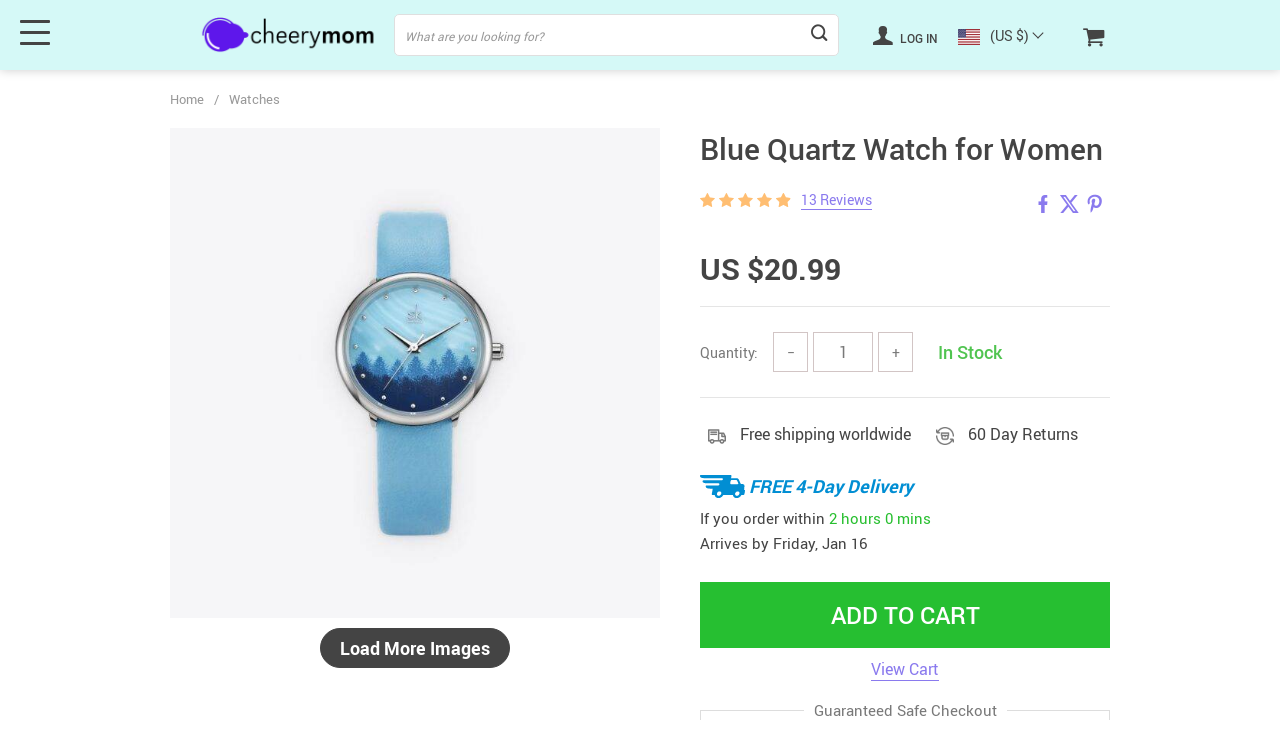

--- FILE ---
content_type: text/html; charset=UTF-8
request_url: https://cheerymom.com/blue-quartz-watch-for-women/
body_size: 30697
content:
<!doctype html>
<html lang="en-US" class="no-js" xmlns="http://www.w3.org/1999/html">
<head>
    <link rel="shortcut icon" href="//cheerymom.com/wp-content/uploads/2021/11/favicon-Cheery.png"/>
    <meta charset="UTF-8">
    <meta name="viewport" content="width=device-width, initial-scale=1.0,minimum-scale=1.0, maximum-scale=1.0, user-scalable=no, shrink-to-fit=no, minimal-ui">
    <style>
    

    </style>            <meta property="og:image" content="https://cheerymom.com/wp-content/uploads/2022/02/6499-a26d2a.jpg"/>
            <meta property="og:image:width" content="768" />
            <meta property="og:image:height" content="768" />
        <meta name='robots' content='index, follow, max-image-preview:large, max-snippet:-1, max-video-preview:-1' />

	<!-- This site is optimized with the Yoast SEO plugin v26.7 - https://yoast.com/wordpress/plugins/seo/ -->
	<title>Blue Quartz Watch for Women - Cheerymom Online Store</title>
	<link rel="canonical" href="https://cheerymom.com/blue-quartz-watch-for-women/" />
	<meta property="og:locale" content="en_US" />
	<meta property="og:type" content="article" />
	<meta property="og:title" content="Blue Quartz Watch for Women - Cheerymom Online Store" />
	<meta property="og:description" content="The inspiration for the design Look at the beautiful setting of the looming nightfall as the sun sets down in the jungle. Witness the elegance of tree shadows drawn on the dial of the watch. An exceptional women’s watch Watch parameters Movement: quartz. Dial diameter: 1.2”. Dial thickness: 0.26”. Band..." />
	<meta property="og:url" content="https://cheerymom.com/blue-quartz-watch-for-women/" />
	<meta property="og:site_name" content="Cheerymom Online Store" />
	<meta property="article:publisher" content="https://facebook.com/cheerymom" />
	<meta property="article:modified_time" content="2022-12-30T22:09:14+00:00" />
	<meta property="og:image" content="https://cheerymom.com/wp-content/uploads/2022/02/6499-d4c254.jpg" />
	<meta property="og:image:width" content="1024" />
	<meta property="og:image:height" content="1024" />
	<meta property="og:image:type" content="image/jpeg" />
	<meta name="twitter:card" content="summary_large_image" />
	<meta name="twitter:site" content="@cheerymom" />
	<meta name="twitter:label1" content="Est. reading time" />
	<meta name="twitter:data1" content="1 minute" />
	<script type="application/ld+json" class="yoast-schema-graph">{"@context":"https://schema.org","@graph":[{"@type":"WebPage","@id":"https://cheerymom.com/blue-quartz-watch-for-women/","url":"https://cheerymom.com/blue-quartz-watch-for-women/","name":"Blue Quartz Watch for Women - Cheerymom Online Store","isPartOf":{"@id":"https://cheerymom.com/#website"},"primaryImageOfPage":{"@id":"https://cheerymom.com/blue-quartz-watch-for-women/#primaryimage"},"image":{"@id":"https://cheerymom.com/blue-quartz-watch-for-women/#primaryimage"},"thumbnailUrl":"https://cheerymom.com/wp-content/uploads/2022/02/6499-d4c254.jpg","datePublished":"2022-02-19T23:03:32+00:00","dateModified":"2022-12-30T22:09:14+00:00","breadcrumb":{"@id":"https://cheerymom.com/blue-quartz-watch-for-women/#breadcrumb"},"inLanguage":"en-US","potentialAction":[{"@type":"ReadAction","target":["https://cheerymom.com/blue-quartz-watch-for-women/"]}]},{"@type":"ImageObject","inLanguage":"en-US","@id":"https://cheerymom.com/blue-quartz-watch-for-women/#primaryimage","url":"https://cheerymom.com/wp-content/uploads/2022/02/6499-d4c254.jpg","contentUrl":"https://cheerymom.com/wp-content/uploads/2022/02/6499-d4c254.jpg","width":1024,"height":1024,"caption":"Blue Quartz Watch for Women Watches"},{"@type":"BreadcrumbList","@id":"https://cheerymom.com/blue-quartz-watch-for-women/#breadcrumb","itemListElement":[{"@type":"ListItem","position":1,"name":"Home","item":"https://cheerymom.com/"},{"@type":"ListItem","position":2,"name":"Products","item":"https://cheerymom.com/product/"},{"@type":"ListItem","position":3,"name":"Blue Quartz Watch for Women"}]},{"@type":"WebSite","@id":"https://cheerymom.com/#website","url":"https://cheerymom.com/","name":"Cheerymom Online Shop","description":"The Online Store That Sells All That Moms Need","publisher":{"@id":"https://cheerymom.com/#organization"},"alternateName":"Cheerymom","potentialAction":[{"@type":"SearchAction","target":{"@type":"EntryPoint","urlTemplate":"https://cheerymom.com/?s={search_term_string}"},"query-input":{"@type":"PropertyValueSpecification","valueRequired":true,"valueName":"search_term_string"}}],"inLanguage":"en-US"},{"@type":"Organization","@id":"https://cheerymom.com/#organization","name":"CheeryMom","url":"https://cheerymom.com/","logo":{"@type":"ImageObject","inLanguage":"en-US","@id":"https://cheerymom.com/#/schema/logo/image/","url":"https://cheerymom.com/wp-content/uploads/2022/01/Cheery.png","contentUrl":"https://cheerymom.com/wp-content/uploads/2022/01/Cheery.png","width":500,"height":500,"caption":"CheeryMom"},"image":{"@id":"https://cheerymom.com/#/schema/logo/image/"},"sameAs":["https://facebook.com/cheerymom","https://x.com/cheerymom","https://instagram.com/cheerymom","https://pinterest.com/cheerymom","https://www.youtube.com/channel/UCUcju6NPoy-f9k34dB-uK4w"]}]}</script>
	<!-- / Yoast SEO plugin. -->


<link rel='dns-prefetch' href='//www.googletagmanager.com' />
<link rel="alternate" type="application/rss+xml" title="Cheerymom Online Store &raquo; Blue Quartz Watch for Women Comments Feed" href="https://cheerymom.com/blue-quartz-watch-for-women/feed/" />
<link rel="alternate" title="oEmbed (JSON)" type="application/json+oembed" href="https://cheerymom.com/wp-json/oembed/1.0/embed?url=https%3A%2F%2Fcheerymom.com%2Fblue-quartz-watch-for-women%2F" />
<link rel="alternate" title="oEmbed (XML)" type="text/xml+oembed" href="https://cheerymom.com/wp-json/oembed/1.0/embed?url=https%3A%2F%2Fcheerymom.com%2Fblue-quartz-watch-for-women%2F&#038;format=xml" />
<style id='wp-img-auto-sizes-contain-inline-css' type='text/css'>
img:is([sizes=auto i],[sizes^="auto," i]){contain-intrinsic-size:3000px 1500px}
/*# sourceURL=wp-img-auto-sizes-contain-inline-css */
</style>
<link rel='stylesheet' id='sship_style_single-css' href='//cheerymom.com/wp-content/plugins/alids-shipping-products/assets/css/style_single.css?ver=2.0.5' type='text/css' media='all' />
<link rel='stylesheet' id='vnc2_allstyle-css' href='https://cheerymom.com/wp-content/themes/el-greco/assets/css/allstyle.css?ver=1.8.5' type='text/css' media='all' />
<link rel='stylesheet' id='adstm-css' href='https://cheerymom.com/wp-content/themes/el-greco/style.css?ver=1.8.5' type='text/css' media='all' />
<style id='classic-theme-styles-inline-css' type='text/css'>
/*! This file is auto-generated */
.wp-block-button__link{color:#fff;background-color:#32373c;border-radius:9999px;box-shadow:none;text-decoration:none;padding:calc(.667em + 2px) calc(1.333em + 2px);font-size:1.125em}.wp-block-file__button{background:#32373c;color:#fff;text-decoration:none}
/*# sourceURL=/wp-includes/css/classic-themes.min.css */
</style>
<link rel='stylesheet' id='sellvia_front_product_css-css' href='//cheerymom.com/wp-content/plugins/sellvia/assets/css/front/product.min.css?ver=0.6.12' type='text/css' media='all' />
<link rel='stylesheet' id='front-flag-css' href='//cheerymom.com/wp-content/plugins/alids/assets/front/css/flags.css?ver=1.9.2.7' type='text/css' media='all' />
<link rel='stylesheet' id='front-cart-css' href='//cheerymom.com/wp-content/plugins/alids/assets/front/css/shopping_cart.css?ver=1.9.2.7' type='text/css' media='all' />
<link rel='stylesheet' id='search-product-css' href='//cheerymom.com/wp-content/plugins/alids/assets/front/css/search-product.css?ver=1.9.2.7' type='text/css' media='all' />
<link rel='stylesheet' id='smart_paypal-css' href='//cheerymom.com/wp-content/plugins/alids/assets/front/css/smart_paypal.min.css?ver=1.9.2.7' type='text/css' media='all' />
<link rel='stylesheet' id='sib-front-css-css' href='https://cheerymom.com/wp-content/plugins/mailin/css/mailin-front.css?ver=d2ea8d2a6f260d253b766628d6d6a19b' type='text/css' media='all' />
<link rel="https://api.w.org/" href="https://cheerymom.com/wp-json/" /><link rel="EditURI" type="application/rsd+xml" title="RSD" href="https://cheerymom.com/xmlrpc.php?rsd" />

<link rel='shortlink' href='https://cheerymom.com/?p=6499' />
<meta name="generator" content="Site Kit by Google 1.168.0" /><script type="text/javascript" src="https://cdn.brevo.com/js/sdk-loader.js" async></script>
<script type="text/javascript">
  window.Brevo = window.Brevo || [];
  window.Brevo.push(['init', {"client_key":"fnruyybxqld9zl26tonin10j","email_id":null,"push":{"customDomain":"https:\/\/cheerymom.com\/wp-content\/plugins\/mailin\/"},"service_worker_url":"sw.js?key=${key}","frame_url":"brevo-frame.html"}]);
</script><link rel="icon" href="https://cheerymom.com/wp-content/uploads/2021/11/cropped-Cheery-32x32.png" sizes="32x32" />
<link rel="icon" href="https://cheerymom.com/wp-content/uploads/2021/11/cropped-Cheery-192x192.png" sizes="192x192" />
<link rel="apple-touch-icon" href="https://cheerymom.com/wp-content/uploads/2021/11/cropped-Cheery-180x180.png" />
<meta name="msapplication-TileImage" content="https://cheerymom.com/wp-content/uploads/2021/11/cropped-Cheery-270x270.png" />
		<style type="text/css" id="wp-custom-css">
			.mainmenu>ul>li>a:before {
    content: url(/wp-content/uploads/2017/08/icon-product.png);
    display: block;
    margin-right: 10px;
    font-size: 20px;
    float: left;
    margin-top: -8px;
}
.cheerylinksdiv{
	background:#eee;
	padding:15px;
	border-radius:10px;
}
.overflow-x {
  overflow-x: auto;
  overscroll-behavior-x: contain;

  border: 1px solid hsl(0 0% 80%);
  border-radius: 1ex;
  background-color:#fff;
  padding: 2rem;
}

.horizontal-friends-list {
  display: grid;
  grid-auto-flow: column;
  grid-auto-columns: 10ch;
  gap: 2rem;

  & > figure {
    display: grid;
    gap: 1ex;
    margin: 0;
    text-align: center;
    position: relative;
    cursor: pointer;
    user-select: none;
    transition: transform .2s ease-in-out;

    &:hover {
      transform: scale(1.1);
    }

    &:last-child::after {
      content: "";
      position: absolute;
      width: 2rem;
      height: 100%;
      right: -2rem;
      inline-size: 2rem;
      block-size: 100%;
      inset-end: -2rem;
    }

    & > picture {
      display: inline-block;
      inline-size: 10ch;
      block-size: 10ch;
      border-radius: 5%;
				border:2px solid orangered;

      background: 
        radial-gradient(hsl(0 0% 0% / 15%) 60%, transparent 0),
        radial-gradient(white 65%, transparent 0),
        linear-gradient(to top right, orange, deeppink);

      & > img{
        display: block;
        inline-size: 100%;
        block-size: 100%;
        object-fit: cover;
        border-radius:5px;
			
      }
    }

    & > figcaption {
      overflow: hidden;
      white-space: nowrap;
      text-overflow: ellipsis;
      font-weight: 500;
    }
  }
}
/*** F ***/
@import url(https://fonts.googleapis.com/css?family=Montserrat:900|Raleway:400,400i,700,700i);



/*** VARIABLES ***/
/* Colors */
$black: #1d1f20;
$blue: #83e4e2;
$green: #a2ed56;
$yellow: #fddc32;
$white: #fafafa;



/*** EXTEND ***/
/* box-shadow */
%boxshadow {
  box-shadow: 0.25rem 0.25rem 0.6rem rgba(0,0,0,0.05), 0 0.5rem 1.125rem rgba(75,0,0,0.05);
}



/*** STYLE ***/
*,
*:before,
*:after {
  box-sizing: border-box;
}

ol.gradient-list {
  counter-reset: gradient-counter;
  list-style: none;
  margin: 0.5rem 0;
  padding-left: 1rem;
  > li {
    background: white;
    border-radius: 0 0.5rem 0.5rem 0.5rem;
    @extend %boxshadow;
    counter-increment: gradient-counter;
    margin-top: 1rem;
    min-height: 3rem;
    padding: 1rem 1rem 1rem 3rem;
    position: relative;
    &::before,
    &::after {
      background: linear-gradient(135deg, $blue 0%,$green 100%);
      border-radius: 1rem 1rem 0 1rem;
      content: '';
      height: 3rem;
      left: -1rem;
      overflow: hidden;
      position: absolute;
      top: 0rem;
      width: 3rem;
    }
    &::before {
      align-items: flex-end;
      @extend %boxshadow;
      content: counter(gradient-counter);
      color: $black;
      display: flex;
      font: 900 1.5em/1 'Montserrat';
      justify-content: flex-end;
      padding: 0.125em 0.25em;
      z-index: 1;
    }
    @for $i from 1 through 5 {
      &:nth-child(10n+#{$i}):before {
        background: linear-gradient(135deg, rgba($green, $i * 0.2) 0%,rgba($yellow, $i * 0.2) 100%);
      }
    }
    @for $i from 6 through 10 {
      &:nth-child(10n+#{$i}):before {
        background: linear-gradient(135deg, rgba($green, 1 - (($i - 5) * 0.2)) 0%,rgba($yellow, 1 - (($i - 5) * 0.2)) 100%);
      }
    }
    + li {
      margin-top: 1rem;
    }
  }
}
		</style>
		    <style></style>
    <!--Start of Tawk.to Script-->
<script type="text/javascript">
var Tawk_API=Tawk_API||{}, Tawk_LoadStart=new Date();
(function(){
var s1=document.createElement("script"),s0=document.getElementsByTagName("script")[0];
s1.async=true;
s1.src='https://embed.tawk.to/618514ad6bb0760a49414509/1fjnthhi4';
s1.charset='UTF-8';
s1.setAttribute('crossorigin','*');
s0.parentNode.insertBefore(s1,s0);
})();
</script>
<!--End of Tawk.to Script-->
<!-- Global site tag (gtag.js) - Google Analytics -->
<script async src="https://www.googletagmanager.com/gtag/js?id=UA-218938199-1"></script>
<script>
  window.dataLayer = window.dataLayer || [];
  function gtag(){dataLayer.push(arguments);}
  gtag('js', new Date());

  gtag('config', 'UA-218938199-1');
</script>
<meta name="google-site-verification" content="Qwjhl-HNMRkaH3E_u3aX-d-oAuFZzHV_eLq9jq8Lv6o" />
<meta name="yandex-verification" content="cb1ad4fafa0bdbe7" /><style rel="stylesheet">
:root{
    --main-menu-hover:#2eb6e9;
    --buttons-default:#444;
    --buttons-default-hover:#676767;
    --link-default:rgb(138, 122, 238);
    --link-default-hover:rgb(34, 87, 153);
    --tp-cart-pay-btn-color:rgb(38, 191, 49);
    --tp-cart-pay-btn-color-hover:rgb(34, 164, 43);
    --tp-price-color:#444;
    --tp-discount-bg-color:#F53B3B;
    --tp-last-chance-color:#444;
    --tp-sale-badge-color:#008fd3;
    --tp-star-color:#FFBE72;
        --tp-404-bgr:url(images/404.jpg);
    --footer-background-color:#222;
    --footer-text-color:#eee;
    --footer-title-color:#b7b7b7;
    --footer-links-color:#eee;
    --footer-links-color-hover:#b7b7b7;
    --footer-copyright-color:#dadada;
    --tp-irecommend-color:#5698D5;
    --slider-home-fs-desk:60px;
    --slider-home-fs-mob:30px;
    --tp-home-buttons-color:rgb(245, 242, 242);
    --tp-home-buttons-color-hover:rgb(247, 225, 228);
    --tp-home-buttons-text-color:rgb(25, 32, 59);
    --tp-home-buttons-text-color-hover:#fff;
    --tp-home-video-btn-color:rgb(25, 25, 104);
    --tp-instock-color:#50c450;
    --tp-outofstock-color:#d93025;
    --tp-home-video-btn-color-hover:#444;
    --features-bgr-color:#f7f7f8;
    --features-title-color:#444444;
    --features-text-color:#444444;
    --tp-header-bgr:rgb(213, 249, 247);
    --tp-header-color:#444;
    --tp-header-color-hover:#676767;
    --tp-menu-bgr:#f5f5f5;
    --tp-menu-color:#444;
    --tp-menu-color-hover:#676767;
    --home-bgr-deals:#fff;
    --home-bgr-arrived:rgb(115, 176, 176);
    --home-bgr-trending:#fff;
    --home-bgr-featured:#fff;
    --single-bgr-recs:#f6f6f7;
}

.logo span,.mainhead.fixed_header .logo span,.fixed_header .logo span,.menu_hovered .mainhead .logo span {color: #333!important;}
</style>        <link rel="preload" href="https://cheerymom.com/wp-content/themes/el-greco/webfonts/Roboto-Regular-webfont.woff" as="font" type="font/woff" crossorigin>
        <link rel="preload" href="https://cheerymom.com/wp-content/themes/el-greco/webfonts/Roboto-Medium-webfont.woff" as="font" type="font/woff" crossorigin>
        <link rel="preload" href="https://cheerymom.com/wp-content/themes/el-greco/webfonts/Roboto-Bold-webfont.woff" as="font" type="font/woff" crossorigin>
    

    <script>
        ajaxurl = 'https://cheerymom.com/wp-admin/admin-ajax.php';
    </script>
    
</head>
<body class="wp-singular product-template-default single single-product postid-6499 wp-theme-el-greco flash js-items-lazy-load js-direct-checkout underlay single_underlay only_page mob_2_per_row is_add_btn_sticky header2 js-show-pre-selected-variation awl-theme-el-greco " >
<div class="header">
    <div class="header_cont">
        <div class="container">
            <div class="header_flex">
                <div class="logo">
                    <a href="https://cheerymom.com"><img src="//cheerymom.com/wp-content/uploads/2025/09/logo-cheerymom1.png" alt=""/></a>
                </div>
                <div class="search_form">
                    <form id="head_search_form" action="https://cheerymom.com">
                        <div class="search_plate">
                            <div class="search_cont">
                                <input class="js-autocomplete-search" autocomplete="off" name="s"
                                       type="text" value="" placeholder="What are you looking for?" />
                                <span class="search_cross">×</span>
                                <span class="search_submit"><i class="icon-scope"></i></span>
                            </div>
                        </div>
                    </form>
                </div>

                <div class="upheader">

                                                                        <a class="img_link usericon_cont" href="https://cheerymom.com/userlogin">
                                <i class="icon-user"></i> Log in                            </a>
                                                                    <div class="currency_chooser">
                            
    <div class="ttdropdown dropdown_currency" >
        <span class="ttdropdown-toggle load_currency" ajax_update="currency"></span>
        <ul class="ttdropdown-menu load_currency_target" role="menu">
                    </ul>
    </div>
    
	                        </div>
                    <div data-awl-widget="{&quot;position&quot;:&quot;header&quot;,&quot;type&quot;:&quot;page&quot;,&quot;hover&quot;:true,&quot;remove&quot;:false,&quot;notice&quot;:true,&quot;multi&quot;:true,&quot;count&quot;:true,&quot;style&quot;:{&quot;float&quot;:&quot;right&quot;,&quot;size&quot;:60,&quot;offsetX&quot;:20,&quot;offsetY&quot;:20,&quot;color&quot;:&quot;#333&quot;},&quot;id&quot;:0,&quot;login&quot;:true,&quot;title&quot;:&quot;My Wishlist&quot;,&quot;href&quot;:&quot;https:\/\/cheerymom.com\/my-wishlist\/&quot;}"></div>    <div class="cart">
        <a class="img_link carticons" href="https://cheerymom.com/cart">
            <i class="icon-basket"></i>
            <span style="display:none" class="count_item" data-cart="quantity"></span>
        </a>
    </div>
    
	                </div>
                <div class="fixed_burger">
                    <i></i>
                    <i></i>
                    <i></i>
                </div>
            </div>
        </div>

        <div class="mainmenu_cont">
            <div class="container">
                <div class="mainmenu" data-more="More" data-home="https://cheerymom.com">
                    <ul><li id="menu-item-46" class="cheerykid menu-item menu-item-type-custom menu-item-object-custom menu-item-has-children menu-item-46"><a href="#">Cheery Baby Collection</a><ul>	<li id="menu-item-256" class="activitytoysicon menu-item menu-item-type-taxonomy menu-item-object-product_cat menu-item-256"><a href="https://cheerymom.com/activity-toys/">Activity toys</a></li>	<li id="menu-item-257" class="babytransport menu-item menu-item-type-taxonomy menu-item-object-product_cat menu-item-257"><a href="https://cheerymom.com/babay-diapering-and-transport/">Baby diapering and Transport</a></li>	<li id="menu-item-258" class="babybath menu-item menu-item-type-taxonomy menu-item-object-product_cat menu-item-258"><a href="https://cheerymom.com/baby-and-mother-care/">Baby &#038; mother Care</a></li>	<li id="menu-item-260" class="babyfeeding menu-item menu-item-type-taxonomy menu-item-object-product_cat menu-item-260"><a href="https://cheerymom.com/baby-feeding/">Baby feeding</a></li>	<li id="menu-item-262" class="babysleeping menu-item menu-item-type-taxonomy menu-item-object-product_cat menu-item-262"><a href="https://cheerymom.com/baby-sleeping-aids/">Baby sleeping aids</a></li>	<li id="menu-item-6032" class="menu-item menu-item-type-taxonomy menu-item-object-product_cat menu-item-6032"><a href="https://cheerymom.com/security-and-safety/">Security and safety</a></li>	<li id="menu-item-259" class="babybook menu-item menu-item-type-taxonomy menu-item-object-product_cat menu-item-259"><a href="https://cheerymom.com/baby-books-and-kneepads/">Baby books and Kneepads</a></li>	<li id="menu-item-261" class="babycare menu-item menu-item-type-taxonomy menu-item-object-product_cat menu-item-261"><a href="https://cheerymom.com/baby-personal-care/">baby personal care</a></li>	<li id="menu-item-6031" class="menu-item menu-item-type-taxonomy menu-item-object-product_cat menu-item-6031"><a href="https://cheerymom.com/nursery-bath/">Nursery &amp; Bath</a></li>	<li id="menu-item-263" class="babyelectronics menu-item menu-item-type-taxonomy menu-item-object-product_cat menu-item-263"><a href="https://cheerymom.com/kids-electronics/">kids electronics</a></li>	<li id="menu-item-6033" class="menu-item menu-item-type-taxonomy menu-item-object-product_cat menu-item-6033"><a href="https://cheerymom.com/toys/">Toys</a></li></ul></li><li id="menu-item-47" class="cheerymom after menu-item menu-item-type-custom menu-item-object-custom menu-item-has-children menu-item-47"><a href="#">Cheery Mom Collection</a><ul>	<li id="menu-item-787" class="menu-item menu-item-type-taxonomy menu-item-object-product_cat menu-item-787"><a href="https://cheerymom.com/women-jewellery/">Women Jewelry</a></li>	<li id="menu-item-788" class="menu-item menu-item-type-taxonomy menu-item-object-product_cat menu-item-788"><a href="https://cheerymom.com/women-shoes/">Women Shoes</a></li>	<li id="menu-item-789" class="menu-item menu-item-type-taxonomy menu-item-object-product_cat menu-item-789"><a href="https://cheerymom.com/women-underwear/">Women Underwear</a></li>	<li id="menu-item-265" class="accessories menu-item menu-item-type-taxonomy menu-item-object-product_cat menu-item-265"><a href="https://cheerymom.com/mom-accessories/">Clothing and Accessories</a></li>	<li id="menu-item-1997" class="menu-item menu-item-type-taxonomy menu-item-object-product_cat menu-item-1997"><a href="https://cheerymom.com/health-care/">Health Care</a></li>	<li id="menu-item-2062" class="menu-item menu-item-type-taxonomy menu-item-object-product_cat menu-item-2062"><a href="https://cheerymom.com/body-care/">Body Care</a></li>	<li id="menu-item-266" class="mombeauty menu-item menu-item-type-taxonomy menu-item-object-product_cat menu-item-266"><a href="https://cheerymom.com/mom-beauty/">Mom Beauty</a></li>	<li id="menu-item-1913" class="menu-item menu-item-type-taxonomy menu-item-object-product_cat menu-item-1913"><a href="https://cheerymom.com/face-care/">Face Care</a></li>	<li id="menu-item-1996" class="menu-item menu-item-type-taxonomy menu-item-object-product_cat menu-item-1996"><a href="https://cheerymom.com/hair-care/">Hair Care</a></li>	<li id="menu-item-2063" class="menu-item menu-item-type-taxonomy menu-item-object-product_cat menu-item-2063"><a href="https://cheerymom.com/makeup/">Makeup</a></li>	<li id="menu-item-328" class="momsports menu-item menu-item-type-taxonomy menu-item-object-product_cat menu-item-328"><a href="https://cheerymom.com/sport-clothes-for-women/">sport clothes for women</a></li></ul></li><li id="menu-item-48" class="cheeryaccessories menu-item menu-item-type-custom menu-item-object-custom menu-item-has-children menu-item-48"><a href="#">Mom Accessories</a><ul>	<li id="menu-item-267" class="kitchenfixtures menu-item menu-item-type-taxonomy menu-item-object-product_cat menu-item-267"><a href="https://cheerymom.com/kitchen-fixtures/">Kitchen Fixtures</a></li>	<li id="menu-item-269" class="sporttoys menu-item menu-item-type-taxonomy menu-item-object-product_cat menu-item-269"><a href="https://cheerymom.com/sports-toys/">Sports toys</a></li>	<li id="menu-item-268" class="led menu-item menu-item-type-taxonomy menu-item-object-product_cat menu-item-268"><a href="https://cheerymom.com/led-accessories/">LED accessories</a></li>	<li id="menu-item-270" class="storage menu-item menu-item-type-taxonomy menu-item-object-product_cat menu-item-270"><a href="https://cheerymom.com/storage-and-organization/">Storage and organization</a></li>	<li id="menu-item-327" class="bathgadgets menu-item menu-item-type-taxonomy menu-item-object-product_cat menu-item-327"><a href="https://cheerymom.com/bathroom-gadgets-and-accessoires/">bathroom gadgets and accessoires</a></li></ul></li><li id="menu-item-140" class="cheeryhusband menu-item menu-item-type-custom menu-item-object-custom menu-item-has-children menu-item-140"><a href="#">Partner Collection</a><ul>	<li id="menu-item-330" class="menwatches menu-item menu-item-type-taxonomy menu-item-object-product_cat menu-item-330"><a href="https://cheerymom.com/men-watches/">Men Watches</a></li>	<li id="menu-item-329" class="menshoes menu-item menu-item-type-taxonomy menu-item-object-product_cat menu-item-329"><a href="https://cheerymom.com/men-shoes-and-sandals/">Men Shoes and Sandals</a></li>	<li id="menu-item-396" class="menu-item menu-item-type-taxonomy menu-item-object-product_cat menu-item-396"><a href="https://cheerymom.com/accessories-and-grooming/">Accessories &#038; Grooming</a></li></ul></li></ul>                </div>
            </div>
        </div>
        <div class="mainmenu_adap_cont" data-all="All">
            <div class="to_search">
                <i class="icon-scope"></i> <span>Search</span>
            </div>
            <div class="mainmenu_adap"></div>
            <span class="back_menu_level"></span>
            <span class="close_adap_menu ani_cross"></span>
            <div class="adap_menu_footer"></div>
        </div>
    </div>
</div>
<div id="sidebar">
    <div class="sidebar-wrapper" id="sidebar-wrapper" data-see="See All" data-shop="Shop">
        <div class="adap_menu_header"></div>
        <div class="sidebar-close">×</div>
    </div>
</div>


<script type="application/ld+json">
    {"@context":"https:\/\/schema.org\/","@type":"Organization","name":"cheerymom.com","url":"cheerymom.com","logo":"\"\/\/cheerymom.com\/wp-content\/uploads\/2025\/09\/logo-cheerymom1.png\"","contactPoint":{"@type":"ContactPoint","contactType":"customer support","email":"support@cheerymom.com","url":"cheerymom.com"},"sameAs":["https:\/\/www.facebook.com\/cheerymomofficial","https:\/\/instagram.com\/cheerymom","@cheerymom","https:\/\/www.pinterest.com\/@cheerymomdotcom","https:\/\/www.youtube.com\/@cheerymomdotcom"]}</script>

<script type="application/ld+json">
    {"@context":"https:\/\/schema.org\/","@type":"WebSite","url":"cheerymom.com","potentialAction":{"@type":"SearchAction","target":"cheerymom.com\/?s={s}","query-input":"required name=s"}}</script>

<script type="application/ld+json">
    {"@context":"https:\/\/schema.org\/","@type":"Product","name":"Blue Quartz Watch for Women","image":"https:\/\/cheerymom.com\/wp-content\/uploads\/2022\/02\/6499-a26d2a.jpg","description":"Buy Blue Quartz Watch for Women at cheerymom.com! Free shipping to 185 countries. 45 days money back guarantee.","sku":"1","category":"Watches","mpn":"6499","brand":{"@type":"Organization","name":"cheerymom.com"},"review":[{"@type":"Review","reviewRating":{"@type":"Rating","ratingValue":"5","bestRating":"5"},"author":{"@type":"Person","name":"D*****s"},"reviewBody":"My main watch needed to go in for an overhaul, so I needed a watch to wear for a few weeks. This one is so nice that I am putting off my old watch for service! It\u2019s so pretty and easy to wear, and the face is easy to read! I love the sky blue face and baby blue band, neutral but not boring. The slim leather band is comfortable and doesn\u2019t feel heavy or sweaty like wider bands can feel on me. Even my watch snob husband said he loves it on me! Be aware it does tick, if that kind of thing bothers you. So happy with this purchase"},{"@type":"Review","reviewRating":{"@type":"Rating","ratingValue":"5","bestRating":"5"},"author":{"@type":"Person","name":"I***e"},"reviewBody":"I absolutely LOVE this watch! It is so simple but cute and it goes with a lot of outfits. For $6.99, I think this is a good value. I did notice that when trying to set the time, the minute hand would fall a little like it was weak. I did get it to the right place and after setting it I've had no problems. If you're using this watch as a fashion statement, go for it! If you're using it as a fashion statement and for time purposes, go for it!"},{"@type":"Review","reviewRating":{"@type":"Rating","ratingValue":"5","bestRating":"5"},"author":{"@type":"Person","name":"Y****n"},"reviewBody":"I ordered this watch not expecting to be blown away because of the price. Boy, was I wrong! This watch was packaged very well and came delivered fully intact. I immediately put on the watch as soon as I opened it up, it fits comfortably and the band isn\u2019t too small, which I was a little concerned about. Great buy, especially for the price!"},{"@type":"Review","reviewRating":{"@type":"Rating","ratingValue":"5","bestRating":"5"},"author":{"@type":"Person","name":"M******y"},"reviewBody":"I'm actually surprised at how much I love this watch. I figured the price would mean it would look cheaper and feel cheaper but the packaging was really cute and the band shade of blue was exactly what I wanted. The face size is comfortable for my wrist and I have relatively smaller wrists."},{"@type":"Review","reviewRating":{"@type":"Rating","ratingValue":"5","bestRating":"5"},"author":{"@type":"Person","name":"S***a"},"reviewBody":"I am so happy with this watch. It looks very nice and feels very nice on my wrist. It is also fairly lightweight, so if you're looking for a watch that's not very bulky then this is a good pick. I would suggest measuring your wrist before purchasing. I did not and I'm cutting it close."},{"@type":"Review","reviewRating":{"@type":"Rating","ratingValue":"5","bestRating":"5"},"author":{"@type":"Person","name":"Y**u"},"reviewBody":"I have been looking for a blue watch forever. I'm so happy that I have stumbled upon this watch! I love it, it's the perfect color. The face is large enough that I can actually see it, but the band is thin (and fits my skinny wrist)! So it looks very feminine. Love love love it!"},{"@type":"Review","reviewRating":{"@type":"Rating","ratingValue":"5","bestRating":"5"},"author":{"@type":"Person","name":"A*****a"},"reviewBody":"This is a beautiful watch for the price! It comes exactly as pictured, and it was even set to the correct time zone when I opened it (likely a coincidence, but I was pleasantly surprised)."},{"@type":"Review","reviewRating":{"@type":"Rating","ratingValue":"5","bestRating":"5"},"author":{"@type":"Person","name":"K*****e"},"reviewBody":"Very cute watch. I wanted something cute and elegant because my Apple Watch doesn\u2019t go well when I dress up and it was perfect!"},{"@type":"Review","reviewRating":{"@type":"Rating","ratingValue":"5","bestRating":"5"},"author":{"@type":"Person","name":"K****e"},"reviewBody":"I am in love. This is exactly what I wanted and was searching for. Great price, fast shipping, nice packaging."},{"@type":"Review","reviewRating":{"@type":"Rating","ratingValue":"5","bestRating":"5"},"author":{"@type":"Person","name":"G***a"},"reviewBody":"I love this watch! I wanted something that looked professional enough for work and this is beautiful."},{"@type":"Review","reviewRating":{"@type":"Rating","ratingValue":"5","bestRating":"5"},"author":{"@type":"Person","name":"A****a"},"reviewBody":"Very cute and elegant looking. It\u2019s lightweight also."},{"@type":"Review","reviewRating":{"@type":"Rating","ratingValue":"5","bestRating":"5"},"author":{"@type":"Person","name":"H***a"},"reviewBody":"Very nice watch for an inexpensive price."},{"@type":"Review","reviewRating":{"@type":"Rating","ratingValue":"4","bestRating":"5"},"author":{"@type":"Person","name":"M****a"},"reviewBody":"It\u2019s so cute, but it ticks loudly"}],"aggregateRating":{"@type":"AggregateRating","ratingValue":4.9,"reviewCount":13},"offers":{"@type":"Offer","url":"https:\/\/cheerymom.com\/blue-quartz-watch-for-women\/","priceCurrency":"USD","price":"20.99","priceValidUntil":"2026-02-11","name":"Blue Quartz Watch for Women","availability":"https:\/\/schema.org\/InStock","itemCondition":"https:\/\/schema.org\/NewCondition"}}</script>

<script type="application/ld+json">
    {"@context":"https:\/\/schema.org\/","@type":"CreativeWork","keywords":"BlueBlue Quartz Watch for Women, buy Blue Quartz Watch for Women, Blue, Quartz, Watch, for, Women"}</script>

    <div class="single">
        <div class="container">
            <div class="breadcrumbs">
                <div class="pr-breadcrumbs" ><a href="https://cheerymom.com/">Home</a><span class="bread_sep">/</span><span><a  href="https://cheerymom.com/watches/">Watches</a></span></div><!-- .breadcrumbs -->
    <script type="application/ld+json">
        {"@context":"https:\/\/schema.org\/","@type":"BreadcrumbList","itemListElement":[{"@type":"ListItem","item":{"@id":"https:\/\/cheerymom.com\/","name":"Home"},"position":1},{"@type":"ListItem","item":{"@id":"https:\/\/cheerymom.com\/watches\/","name":"Watches"},"position":2},{"@type":"ListItem","item":{"@id":"\/blue-quartz-watch-for-women\/","name":"Blue Quartz Watch for Women"},"position":3}]}    </script>             </div>
            <div class="single_split"  data-id="6499" data-mediaimg="https://cheerymom.com/wp-content/uploads/2022/02/6499-a26d2a.jpg">
                <div class="single_splitL">
                        <div class="tiled_gallery_cont">

    


        <div class="single_showroom_sqr">
                            <img data-src="https://cheerymom.com/wp-content/uploads/2022/02/6499-d4c254-640x640.jpg" alt=""/>

            
        </div>
                <div class="tiled_more_cont">
            <span class="tiled_more btn-black">Load more images</span>
        </div>
    
        <div class="tiled_gallery_2_other_cont">
            <div class="tiled_gallery_2_other">
                <div class="item"><div class="itembgr"><img data-src="https://cheerymom.com/wp-content/uploads/2022/02/6499-a26d2a.jpg" alt="Blue Quartz Watch for Women Watches" title="6499-a26d2a.jpg"/></div></div>            </div>
        </div>

    </div>
    
                </div>
                <div class="single_splitR">
                    
    <div class="single_slide_cont single_slide_cont_hor tiled_gallery_adap">
        <div class="single_slide">
            <div class="item_slider" data-video="first">
                <div class="item"><div class="itembgr" data-img="https://cheerymom.com/wp-content/uploads/2022/02/6499-d4c254-640x640.jpg"  data-zoom-image="https://cheerymom.com/wp-content/uploads/2022/02/6499-d4c254-640x640.jpg"><img data-lazy="https://cheerymom.com/wp-content/uploads/2022/02/6499-d4c254-640x640.jpg" alt="" /></div></div><div class="item"><div class="itembgr" data-img="https://cheerymom.com/wp-content/uploads/2022/02/6499-a26d2a.jpg"  data-zoom-image="https://cheerymom.com/wp-content/uploads/2022/02/6499-a26d2a.jpg"><img data-lazy="https://cheerymom.com/wp-content/uploads/2022/02/6499-a26d2a.jpg" alt="Blue Quartz Watch for Women Watches" title="6499-a26d2a.jpg"/></div></div>            </div>
        </div>
        <div class="single_showroom">
                        <img style="display:none;" class="makezoom" data-lazy="" data-zoom-image="" alt=""/>
            <div class="slider-next"></div>
            <div class="slider-prev"></div>
            <div class="play_video_showroom"></div>
        </div>
    </div>
                        <form id="form_singleProduct" action=""  method="POST" class="cart-form"><input type="hidden" name="post_id" value="6499"><input type="hidden" name="currency" value="USD"><input type="hidden" name="_price" value="0.00"><input type="hidden" name="_price_nc" value="0.00"><input type="hidden" name="_save" value=""><input type="hidden" name="_save_nc" value=""><input type="hidden" name="stock" value="17"><input type="hidden" name="savePercent" value=""><input type="hidden" name="_salePrice" value="20.99"><input type="hidden" name="_salePrice_nc" value="20.99"><input type="hidden" name="price" value=""><input type="hidden" name="salePrice" value="US $20.99"><input type="hidden" name="save" value=""><input type="hidden" name="currency_shipping" value="USD"><input type="hidden" name="variation_default" value="lowest_price">
                    <h1 class="h4" itemprop="name">Blue Quartz Watch for Women</h1>
                    <div class="rate_flex">
                        <div class="rate"><div class="starscont"><div class="stars"><span class="star star-full"></span><span class="star star-full"></span><span class="star star-full"></span><span class="star star-full"></span><span class="star star-half"><u style="width:90%"></u></span></div> <div class="call-item toreview"> <span class=""><u>13 Reviews</u></span></div></div></div>                                <div class="single-socs">
                                    <div class="sharePopup"><div class="share-btn socs whitesocs"></div></div>
                                </div>
                                                </div>
                    <div class="meta">
                        <div class="price_save_flex">
                            <div class="priceflex">
                                <div class="newprice" data-productPriceBox="salePrice">
                                    <span data-singleProduct="savePrice" class="price color-orange color-custom cz_price_text_color"></span>
                                </div>
                                <div class="oldprice" data-singleProductBox="price">
                                    <span data-singleProduct="price"></span>
                                </div>
                            </div>
                                                            <div class="yousave_block" data-singleProductBox="savePercent" style="display:none;">
                                    You save                                    <span data-singleproduct="savePercent"></span> (<span data-singleproduct="save"></span>)
                                </div>
                                                    </div>
                        <div style="display:none;">
                            <div class="single-shipping-select single-shipping-one">
                        <span class="single-shipping_title">
                            <span class="name">Shipping Time:</span> 1-3 business days
                        </span>
                        <span class="single-shipping_value">
                            <span class="name">Shipping cost:</span> US $0.00
                        </span>
                        <span data-singleproduct="single-shipping_value" style="display: none">US $0.00</span>
				        <input
				            data-singleproduct="single-shipping"
				            data-template="{{price}} Fast US shipping"
				            type="hidden"
				            name="shipping"
				            value="fast_us_shipping"
				            data-info="US $0.00"
				            data-cost_nc="0">
                    </div>                        </div>
                                                <div class="sku-listing js-empty-sku-view scroll_x_sku" data-select="Please select">
                                                    </div>

                                                <div class="unite_border">
                            <div class="box-input_quantity">
                                                                    <div class="input_quantity">
                                        <div class="name">Quantity:</div>
                                        <div class="value with_stock_flex">
                                            <div class="select_quantity js-select_quantity">
                                                <button type="button" class="select_quantity__btn js-quantity_remove">&minus;</button>
                                                <input class="js-single-quantity" data-singleProductInput="quantity" name="quantity" type="number" value="1" min="1" max="999" maxlength="3" autocomplete="off" />
                                                <button type="button" class="select_quantity__btn js-quantity_add">&plus;</button>
                                            </div>
                                                                                            <div class="instockone">
                                                    <div class="stock" data-singleProductBox="stock">
                                                        In Stock                                                    </div>
                                                </div>
                                                                                                                                </div>
                                    </div>
                                                            </div>
                        </div>
                    </div>
                                            <div class="info-shipping-cont">
                                                            <div class="info-shipping"><img  data-src="/wp-content/themes/el-greco/images/single/r1.png" alt="">                                    <span >Free shipping worldwide</span>

                                </div>
                                                            <div class="info-returns"><img  data-src="/wp-content/themes/el-greco/images/single/r2.png" alt="">                                    <span >60 Day Returns</span>
                                </div>
                                                    </div>
                    <div data-awl-button="6499" data-awl-styles="{&quot;type&quot;:&quot;button&quot;,&quot;show&quot;:true,&quot;size&quot;:15,&quot;paddingT&quot;:15,&quot;paddingB&quot;:0,&quot;icon&quot;:&quot;heart&quot;,&quot;colorA&quot;:&quot;#7E93D3&quot;,&quot;colorB&quot;:&quot;#546B9C&quot;,&quot;tmplA&quot;:&quot;{icon} Add to Wishlist {count}&quot;,&quot;tmplB&quot;:&quot;{icon} Remove from Wishlist {count}&quot;,&quot;display&quot;:&quot;inline-flex&quot;,&quot;flex-flow&quot;:&quot;row nowrap&quot;,&quot;align-items&quot;:&quot;center&quot;}"></div><div class="fsbe-wrap"><div class="fsbe-main" style="color:#018ed3;"><svg width="45" viewBox="0 0 33.2 16.7" style="enable-background:new 0 0 33.2 16.7;" >
                        <path class="st0" style="fill:#018ed3;" d="M32.5,10.6L32.5,10.6c0.1-0.7,0.2-1.4,0.3-2.2c0.3-1.8-1.5-1.9-1.5-1.9l-1.2,0c-0.4-0.8-0.8-1.8-1.2-2.7
            C28.2,2.2,27,2.3,27,2.3h-4.1l0.3-1.5C23.3,0.4,22.9,0,22.5,0H2.9h0l0,0C2.5,0,0.8,0,0.5,0S0,0.4,0,0.7s0.2,1.6,3,1.6l0,0l0,0h13.3
            c0.4,0,0.7,0.4,0.6,0.8c-0.1,0.4-0.5,0.8-0.9,0.8H4.9c0,0,0,0-0.1,0v0c-0.4,0-2.1,0-2.4,0c-0.3,0-0.5,0.4-0.5,0.7S2.1,6,4.9,6v0h8.8
            c0.4,0,0.7,0.4,0.6,0.8c-0.1,0.4-0.5,0.8-0.9,0.8H7.2c0,0-0.1,0-0.1,0l0,0c-0.4,0-2.1,0-2.4,0c-0.3,0-0.5,0.4-0.5,0.7
            c0,0.3,0.2,1.6,3,1.6v0c0,0,0,0,0,0h2.2l-0.7,3.9c-0.1,0.5,0.2,0.8,0.7,0.8h1.5c0.2,1.3,1.3,2.2,2.7,2.2c1.4,0,2.8-0.9,3.5-2.2h7.2
            c0.2,1.3,1.3,2.2,2.7,2.2c1.4,0,2.8-0.9,3.5-2.2h1.3c0.5,0,0.9-0.4,1-0.8l0.4-2.2C33.2,11,32.9,10.6,32.5,10.6z M15.7,13.5
            c-0.2,0.9-1,1.6-1.9,1.6c-0.9,0-1.5-0.7-1.3-1.6c0.2-0.9,1-1.6,1.9-1.6C15.3,11.9,15.9,12.6,15.7,13.5z M22.9,6.7
            c-0.4,0-0.7-0.4-0.6-0.8l0.3-1.5c0.1-0.5,0.5-0.8,0.9-0.8h3.1c0.7,0,1,0.9,1,0.9s0.4,1,0.6,1.4c0.2,0.5,0.1,0.8-0.9,0.8H22.9z
             M29.1,13.5c-0.2,0.9-1,1.6-1.9,1.6c-0.9,0-1.4-0.7-1.3-1.6c0.2-0.9,1-1.6,1.9-1.6C28.7,11.9,29.3,12.6,29.1,13.5z"/>
                    </svg> <span>FREE 4-Day Delivery</span></div><div class="fsbe-order-within" style="color:#444444;">If you order within <span class="fsbe-time" style="color:#27bf2f;"><span class="fsbe-hours">2 hours</span> <span class="fsbe-minutes">0 mins</span></span></div><div class="fsbe-arrives-by" style="color:#444444;">Arrives by <span>Friday, Jan 16</span></div></div>
            <style scoped lang="css">
                .fsbe-wrap {
                    font-size: 15px;
                    line-height: 1.2;
                    margin-top: 30px;
                    margin-bottom: 30px;
                }
                .fsbe-wrap .fsbe-main {
                    font-size: 18px;
                }
                .fsbe-wrap .fsbe-main svg {
                    vertical-align: text-bottom;
                }
                .fsbe-wrap .fsbe-main span{
                    font-style: italic;
                    font-weight: 700;
                }

                .fsbe-wrap .fsbe-order-within{
                    margin-top: .725em;
                }
                .fsbe-wrap .fsbe-arrives-by{
                    margin-top: .5em;
                }
                .fsbe-wrap .fsbe-arrives-b span{
                    font-weight: 700;
                }
            </style>                    <div class="singlecartplate">
                        <div class="add_btn">
                            <div class="adap_prices">
                                <div class="newprice" data-productpricebox="salePrice">
                                    <span data-singleproduct="savePrice" class="price"></span>
                                </div>
                                                            </div>
                            <input type="hidden" name="post_id" value="6499"/>
                            <button type="button" id="addToCart"
                                    class="btn btn-primary btn-lg b-add_order__btn_addcart js-addToCart">
                                Add to Cart                            </button>
                        </div>

                        <div class="view_cart_cont"><span class="view_cart">View Cart</span></div>
                                                    <div class="info-secure">
                                <div class="head"><span >Guaranteed safe checkout</span></div>
                                <ul>
                                    <li><img  data-src="/wp-content/themes/el-greco/images/f1.png" alt=""></li>
                                    <li><img  data-src="/wp-content/themes/el-greco/images/f2.png" alt=""></li>
                                    <li><img  data-src="/wp-content/themes/el-greco/images/f3.png" alt=""></li>
                                    <li><img  data-src="/wp-content/themes/el-greco/images/f4.png" alt=""></li>
                                    <li><img  data-src="/wp-content/themes/el-greco/images/f9.png" alt=""></li>
                                    <li><img  data-src="/wp-content/themes/el-greco/images/f8.png" alt=""></li>
                                </ul>
                            </div>
                                            </div>
                    </form>                        <div class="excerpt_cont">
                            <p>The inspiration for the design Look at the beautiful setting of the looming nightfall as the sun sets down in the jungle. Witness the elegance of tree shadows drawn on the dial of the watch. An exceptional women’s watch Watch parameters Movement: quartz. Dial diameter: 1.2”. Dial thickness: 0.26”. Band&#8230;</p>
                        </div>
                    
                </div>
            </div>

                            <!-- FEATURES -->
                <div class="wrap-features store_benefits">
                    <div class="features">
                                                    <div class="">
                                                                    <div class="img-feat">
                                        <img  data-src="/wp-content/themes/el-greco/images/single/n1.png" alt="">
                                    </div>
                                                                <div class="text-feat">
                                    <div class="features-main-text">
                                        <span >Estimated Delivery Date:</span>
                                        Friday, 16 January                                    </div>
                                    <p >Due to high demand, please allow at least 2-4 weeks for delivery.</p>
                                </div>
                            </div>
                                                    <div class="">
                                                                    <div class="img-feat">
                                        <img  data-src="/wp-content/themes/el-greco/images/single/n2.png" alt="">
                                    </div>
                                                                <div class="text-feat">
                                    <div class="features-main-text" >
                                        Insured & Trackable Worldwide Shipping                                    </div>
                                    <p >Your tracking number will be sent to you after 3-5 processing days.</p>
                                </div>
                            </div>
                                                    <div class="">
                                                                    <div class="img-feat">
                                        <img  data-src="/wp-content/themes/el-greco/images/single/n3.png" alt="">
                                    </div>
                                                                <div class="text-feat">
                                    <div class="features-main-text" >
                                        Love It or Get A 100% Refund!                                    </div>
                                    <p >We're absolutely confident that you'll love this product. If you don't, just return it for a FULL refund! No questions asked!</p>
                                </div>
                            </div>
                                            </div>
                </div>
            
        <div class="single_item_content">
            <div class="tab_heads">
            <div id="item-details" class="tab_head  active" >
            Product Details        </div>
            <div id="item-specs" class="tab_head " >
            Item Specifics        </div>
            <div id="item-returns" class="tab_head " >
            Shipping & Payment        </div>
        <div id="faqs" class="tab_head" >
        FAQs    </div>
        <div id="aboutus" class="tab_head" >
        About Us    </div>
    </div>
<div class="tab_bodies">
            <div class="adap_tab_head  active" data-id="item-details" >
            Product Details        </div>
        <div class="item-details tab_body content  show">
            
	<div class="content" itemprop="description" itemtype="http://schema.org/Product">
		<div class="wrap-content">
            <div class="ppd_block ppd_26 ppd_bg_dark">
<div class="ppd_txt">
<div class="ppd_title">The inspiration for the design</div>
<div class="ppd_desc">Look at the beautiful setting of the looming nightfall as the sun sets down in the jungle. Witness the elegance of tree shadows drawn on the dial of the watch.</div>
</div>
<div class="ppd_img_list"><img class="alignnone size-full wp-image-42802" title="1-min - 2021-08-26T112435.203" data-src="https://cheerymom.com/wp-content/uploads/2022/02/6499-56888b.jpg" alt="" width="560" height="560" /><img class="alignnone size-full wp-image-42800" title="2-min - 2021-08-26T112311.089" data-src="https://cheerymom.com/wp-content/uploads/2022/02/6499-ec0ee1.jpg" alt="" width="560" height="560" /></div>
</div>
<div class="ppd_block ppd_20 ppd_bg_lite">
<div class="ppd_title">An exceptional women’s watch</div>
<div class="ppd_items">
<div class="ppd_item">
<div class="ppd_icon_check"></div>
<div class="ppd_name">Watch parameters</div>
<div class="ppd_desc">Movement: quartz. Dial diameter: 1.2”.<br />
Dial thickness: 0.26”. Band length: 7.87”.<br />
Case thickness: 0.26”. Band width: 0.55”.<br />
Weight: 1.5 ounces.</div>
</div>
<div class="ppd_item">
<div class="ppd_icon_check"></div>
<div class="ppd_name">Water-resistant</div>
<div class="ppd_desc">The waterproof features of this beautiful watch allow you to safely wear them on a daily basis, ignoring any water splashing when you wash your hands, walk in the rain, or take a cold shower.</div>
</div>
<div class="ppd_item">
<div class="ppd_icon_check"></div>
<div class="ppd_name">Watch materials</div>
<div class="ppd_desc">Case materials: high-quality alloy. An elegant and comfortable leather band. The crown wheel allows easy time adjustment.</div>
</div>
<div class="ppd_item">
<div class="ppd_icon_check"></div>
<div class="ppd_name">A great gift</div>
<div class="ppd_desc">This wrist watch is a great birthday, Christmas, or New Year gift for yourself, your family and friends.</div>
</div>
</div>
</div>
<div class="ppd_block ppd_11 ppd_bg_white">
<div class="ppd_full_img"><img class="alignnone size-full wp-image-42801" title="3-min (38)" data-src="https://cheerymom.com/wp-content/uploads/2022/02/6499-1908ef.jpg" alt="" width="291" height="492" /></div>
<div class="ppd_txt">
<div class="ppd_title">Great for practically any occasion</div>
<div class="ppd_desc">A wrist watch with a sophisticated design that fully shows the wondrous and more enlightened side of the women. Perfectly fits the wrist, is comfortable and suitable for any occasion!</div>
</div>
</div>
                <div class="reasons_to_buy">
                    <div class="img_with_heading">
                                                    <img  data-src="/wp-content/themes/el-greco/images/single/m1.png" alt="">
                                                <h3 >
                            4 GREAT REASONS TO BUY FROM US:                        </h3>
                    </div>

                    <div class="additional_content" ><ul>
        <li><span>Over 37,000</span> happy customers worldwide</li>
        <li><span>Real people</span> on our support team ready to help</li>
        <li><span>We proudly offer a full satisfaction guarantee.</span> Our highest priority is to make you happy, so every order comes with a 60-day money back guarantee!</li>
        <li><span>100% Safety & Security Guaranteed.</span>  At cheerymom.com, we take your security and privacy very seriously. Shop safely using the world’s most popular and trustworthy payment methods!</li>
    </ul></div>

                </div>
                            <div class="buy_with_confidence">
                    <div class="img_with_heading">
                                                    <img  data-src="/wp-content/themes/el-greco/images/single/m2.png" alt="">
                                                <h3 >
                            BUY WITH CONFIDENCE                        </h3>
                    </div>
                    <div class="additional_content" ><p>We truly believe in the best customer support, meaning we will do whatever it takes to make sure you have a positive purchase experience. We respond to emails within 24 hours and always make sure all your concerns are answered ASAP.</p>
    <ul>
        <li><span>Easy Returns.</span> All our products are backed with 60-day money back guarantee. Just contact us and we will refund the purchase price.</li>
        <li><span>Risk-Free Purchase:</span> Our Buyer Protection covers your purchase from click to delivery so you can shop with peace of mind.</li>
        <li><span>100% Satisfaction Guarantee:</span>  All our products are backed with 60-day money back guarantee. If for any reason you’re not completely satisfied with your purchase, contact us for a product refund. We’ll be more than happy to assist you.</li>
    </ul></div>
                </div>
            </div>
	</div>
        </div>
            <div class="adap_tab_head " data-id="item-specs" >
            Item Specifics        </div>
        <div class="item-specs tab_body content ">
                    </div>
            <div class="adap_tab_head " data-id="item-returns" >
            Shipping & Payment        </div>
        <div class="item-returns tab_body content  ">
            <div ><h2 class="colored">Shipping and delivery</h2>

<p>We are proud to offer international shipping services that currently operate in over 200 countries and islands world wide.  Nothing means more to us than bringing our customers great value and service.  We will continue to grow to meet the needs of all our customers, delivering a service beyond all expectation anywhere in the world.</p>
<h3>How do you ship packages?</h3>

<p>Packages from our warehouse in China will be shipped by ePacket or EMS depending on the weight and size of the product. Packages shipped from our US warehouse are shipped through USPS.</p>
<h3>Do you ship worldwide?</h3>

<p>Yes. We provide free shipping to over 200 countries around the world. However, there are some locations we are unable to ship to. If you happen to be located in one of those countries we will contact you.</p>
<h3>What about customs?</h3>

<p>We are not responsible for any custom fees once the items have shipped. By purchasing our products, you consent that one or more packages may be shipped to you and may get custom fees when they arrive to your country.</p>
<h3>How long does shipping take?</h3>

<p>Shipping time varies by location. These are our estimates:</p>
<div class="table-wrap">
    <table class="table">
        <tr>
            <td>Location</td>
            <td>*Estimated Shipping Time</td>
        </tr>
        <tr>
            <td>United States</td>
            <td>10-30 Business days</td>
        </tr>
        <tr>
            <td>Canada, Europe</td>
            <td>10-30 Business days</td>
        </tr>
        <tr>
            <td>Australia, New Zealand</td>
            <td>10-30 Business days</td>
        </tr>
        <tr>
            <td>Central & South America</td>
            <td>15-30 Business days</td>
        </tr>
        <tr>
            <td>Asia</td>
            <td>10-20 Business days</td>
        </tr>
        <tr>
            <td>Africa</td>
            <td>15-45 Business days</td>
        </tr>
    </table>
    <span class="info">*This doesn’t include our 2-5 day processing time.</span>
</div>

<h3>Do you provide tracking information?</h3>

<p>Yes, you will receive an email once your order ships that contains your tracking information. If you haven’t received tracking info within 5 days, please contact us.</p>
<h3>My tracking says “no information available at the moment”.</h3>

<p>For some shipping companies, it takes 2-5 business days for the tracking information to update on the system.    If your order was placed more than 5 business days ago and there is still no information on your tracking number, please contact us.</p>
<h3>Will my items be sent in one package?</h3>

<p>For logistical reasons, items in the same purchase will sometimes be	sent in separate packages, even if you've specified combined shipping.</p>

<p>If you have any other questions, please contact us and we will do our best to help you out.</p>

<h2 class="colored">Refunds & returns policy</h2>

<h3>Order cancellation</h3>
<p>All orders can be cancelled until they are shipped. If your order has been paid and you need to make a change or cancel an order, you must contact us within 12 hours. Once the packaging and shipping process has started, it can no longer be cancelled.</p>
<h3>Refunds</h3>
<p>Your satisfaction is our #1 priority. Therefore, you can request a refund or reshipment for ordered products if:</p>
<ul>
    <li>If you did <b>not</b> receive the product within the guaranteed time( 45 days not including 2-5 day processing) you can request a refund or a reshipment.</li>
    <li>If you received the wrong item you can request a refund or a reshipment.</li>
    <li>If you do not want the product you’ve received you may request a refund but you must return the item at your expense and the item must be unused.</li>
</ul>
<p>We do <b>not</b> issue the refund if:</p>
<ul>
    <li>Your order did not arrive due to factors within your control (i.e. providing the wrong shipping address)</li>
    <li>Your order did not arrive due to exceptional circumstances outside the control of <a class="q" href="/">My Blog</a> (i.e. not cleared by customs, delayed by a natural disaster).</li>
    <li>Other exceptional circumstances outside the control of <span class="q">https://cheerymom.com</span></li>
</ul>
<p class="info"><i>*You can submit refund requests within 15 days after the guaranteed period for delivery (45 days) has expired. You can do it by sending a message on <a href="https://cheerymom.com/contact-us/">Contact Us</a> page</i></p>
<p>If you are approved for a refund, then your refund will be processed, and a credit will automatically be applied to your credit card or original method of payment, within 14 days.</p>
<h3>Exchanges</h3>
<p>If for any reason you would like to exchange your product, perhaps for a different size in clothing. You must contact us first and we will guide you through the steps.</p>
<p>Please do not send your purchase back to us unless we authorise you to do so.</p></div>
        </div>
            <div class="adap_tab_head" data-id="faqs" >
            FAQs        </div>
        <div class="faqs tab_body content" >
            <div id="faqs-box">
    <h3>How much do you charge for shipping?</h3>
    <p>We provide free shipping to over 200 countries around the world*<br/><i>*with some exceptions</i></p>

    <h3>Will I be charged any shipping, customs or duties fees?</h3>
    <p>No, the price you see is the price you pay - you won't be charged any extra fees.</p>

    <h3>When will you ship my order?</h3>
    <p>If you order an in-stock item, we’ll ship it within 3 working days.</p>

    <h3>How long will my order take to arrive?</h3>
    <p>Orders are shipped by EMS or USPS. Typically, delivery takes 5-20 working days after dispatch, but it may take longer due to factors beyond our control.</p>

    <h3>Do you provide tracking information?</h3>
    <p>You will receive your tracking information within 3-5 working days. But sometimes tracking might not be available if free shipping applies. In this case, please contact us at <a href="/cdn-cgi/l/email-protection" class="__cf_email__" data-cfemail="85f6f0f5f5eaf7f1c5e6ede0e0f7fce8eae8abe6eae8">[email&#160;protected]</a></p>

    <h3>Can I cancel my order?</h3>
    <p>You can change or cancel your order within 12 hours. Please contact us at <a href="/cdn-cgi/l/email-protection" class="__cf_email__" data-cfemail="7d0e080d0d120f093d1e1518180f04101210531e1210">[email&#160;protected]</a></p>

</div>        </div>
            <div class="adap_tab_head" data-id="aboutus" >
            About Us        </div>
        <div class="aboutus tab_body content">
            <div class="aboutus_tab"><div class="aboutus_tab_one">
                        <div class="aboutus_tab_head">
                                                            <div class="img-feat">
                                    <img  data-src="/wp-content/themes/el-greco/images/single/s1.png" alt="">
                                </div>
                                                        <div class="aboutus_title" >Customer commitment</div>
                        </div>
                        <div class="aboutus_tab_text">
                            <p >We’re a company with a customer-obsessed culture and try to meet and exceed your expectations every time you shop our store. Your opinion is our biggest drive for improvement. Feel like a true insider with our exclusive offers and closed promotions.</p>
                        </div>
                    </div>
                <div class="aboutus_tab_one">
                        <div class="aboutus_tab_head">
                                                            <div class="img-feat">
                                    <img  data-src="/wp-content/themes/el-greco/images/single/s2.png" alt="">
                                </div>
                                                        <div class="aboutus_title" >Passion for our work</div>
                        </div>
                        <div class="aboutus_tab_text">
                            <p >We're real fans of what we do! Our store is full of amazing carefully hand-picked products that you won’t find anywhere else, that’s for sure.We strongly believe that great stuff shouldn’t cost a fortune that’s why you can trust us to offer goods for every budget.</p>
                        </div>
                    </div>
                <div class="aboutus_tab_one">
                        <div class="aboutus_tab_head">
                                                            <div class="img-feat">
                                    <img  data-src="/wp-content/themes/el-greco/images/single/s3.png" alt="">
                                </div>
                                                        <div class="aboutus_title" >Inspiration and creativeness</div>
                        </div>
                        <div class="aboutus_tab_text">
                            <p >Get the treat that you deserve and indulge yourself in your favorite merch, we cater for all tastes. Shopping has never been more enjoyable!</p>
                        </div>
                    </div>
                </div>
        </div>
    </div>

        </div>
            
<div>
    <div class="item-revs content">
        <h3 >Reviews</h3>

        
            <div class="reviews-text">
                <svg class="" width="18" height="18" viewBox="0 0 18 18"><g fill="none" fill-rule="evenodd"><path fill="#50C450" d="M8.886 16.545l-2.115.849-1.476-1.727-2.27-.224-.498-2.209-1.906-1.245.595-2.185L.11 7.823l1.55-1.661-.05-2.263 2.151-.757 1.016-2.026 2.26.321L8.885.111l1.85 1.326 2.258-.321 1.017 2.026 2.15.757-.05 2.263 1.55 1.66-1.104 1.982.595 2.185-1.906 1.245-.498 2.21-2.27.223-1.476 1.727z"></path><path fill="#FFF" d="M5.645 8.91l-1.09 1.08 2.907 2.884L14 6.748l-1.09-1.081-5.45 5.045z"></path><path d="M-1-1h20v20H-1z"></path></g></svg>
                Our reviews are verified for authenticity            </div>

            <div class="reviews_static">
    <div class="aggregateRating">
        <div class="star-rating">
            <div class="info"><span class="average-star">4.9</span> out of <span>5</span></div>        </div>
        <div class="l-star">
            <div class="stars stars-big">
                <span class="star star-full"></span><span class="star star-full"></span><span class="star star-full"></span><span class="star star-full"></span><span class="star star-half"><u style="width:90%"></u></span>            </div>
            <div class="info-count"><span>13</span> reviews</div>        </div>
    </div>
    <div class="rs_cont">
                    <div class="rs_rev_one">
                <div class="rs_desc">
                    5 stars                </div>
                <div class="rs_perc percent">
                    <span style="width:92.3%"></span>
                </div>
                <div class="rs_count">(12)</div>
            </div>
                    <div class="rs_rev_one">
                <div class="rs_desc">
                    4 stars                </div>
                <div class="rs_perc percent">
                    <span style="width:7.7%"></span>
                </div>
                <div class="rs_count">(1)</div>
            </div>
                    <div class="rs_rev_one">
                <div class="rs_desc">
                    3 stars                </div>
                <div class="rs_perc percent">
                    <span style="width:0%"></span>
                </div>
                <div class="rs_count">(0)</div>
            </div>
                    <div class="rs_rev_one">
                <div class="rs_desc">
                    2 stars                </div>
                <div class="rs_perc percent">
                    <span style="width:0%"></span>
                </div>
                <div class="rs_count">(0)</div>
            </div>
                    <div class="rs_rev_one">
                <div class="rs_desc">
                    1 star                </div>
                <div class="rs_perc percent">
                    <span style="width:0%"></span>
                </div>
                <div class="rs_count">(0)</div>
            </div>
            </div>
</div>

        
                    <div class="Review_formcont">
    <h5><span class="write_btn">Write a Review</span></h5>
    <div class="wrap_review_list">
        <div class="review-form">
            <div id="addReviewDiv">
                <form class="addReviewForm nicelabel" enctype="multipart/form-data">
                    <div class="form-group">
                        <input type="text" id="Addreviewname" class="form-control" name="Addreview[name]">
                        <label for="Addreviewname">* Name</label>
                    </div>
                    <div class="form-group">
                        <input type="email" id="Addreviewemail" class="form-control" name="Addreview[email]">
                        <label for="Addreviewname">* Email</label>
                    </div>
                    <div class="form-group">
                        <div class="form-control-select country_list_select"></div>
                    </div>
                    <div class="form-group">
                        <textarea id="textarea" rows="5" class="form-control" name="Addreview[message]"></textarea>
                        <label for="textarea">* Message</label>
                    </div>
                    <div class="form-group">
                        <div class="row justify-content-center">
                            <div class="stars_set">
                                <span class="star"></span>
                                <span class="star"></span>
                                <span class="star"></span>
                                <span class="star"></span>
                                <span class="star"></span>
                            </div>
                            <input name="Addreview[rating]" type="hidden" value="">
                        </div>
                    </div>
                                            <div class="form-group conditions-review">
                            <label class="checkbox" for="terms">
                                <input name="terms" value='0' type='hidden'/>
                                <input class="in-conditions-review" id="terms" name="terms" type="checkbox" value="1" />
                                <span >I have read the <a target="_blank" href="https://cheerymom.com/terms-and-conditions/">Terms & Conditions</a></span>
                            </label>
                            <div class="conditions-help errorcheck">
                                <span >Please accept Terms & Conditions by checking the box</span>
                            </div>
                        </div>
                                        <div class="form-group is-not-empty submit-and-attach">
                        <button type="submit" class="btn">
                            Submit a Review                        </button>
                        <input hidden="hidden" name="action" value="ads_add_user_review">
                        <input hidden="hidden" name="Addreview[post_id]" value="6499">
                        <span class="btn btn-default fileinput-button" data-toggle="tooltip" data-placement="right" title="Attach file(s)">
                                                    <u class="attach_files"><i class="icon-attach"></i><input id="review-file-upload" type="file" name="review_files[]" multiple=""><label for="review-file-upload"></label></u>
                                                </span>
                    </div>
                    <div class="list-file"></div>
                </form>
                                    <script data-cfasync="false" src="/cdn-cgi/scripts/5c5dd728/cloudflare-static/email-decode.min.js"></script><script type="text/javascript">
                        addreview_script=[
                            '//cheerymom.com/wp-content/plugins/alids/assets/front/js/jqueryFileUpload/jquery.ui.widget.js',
                            '//cheerymom.com/wp-content/plugins/alids/assets/front/js/jqueryFileUpload/jquery.fileupload.min.js',
                            '//cheerymom.com/wp-content/plugins/alids/assets/front/js/rating-stars/rating.min.js',
                            '//cheerymom.com/wp-content/plugins/alids/assets/front/js/addReview.min.js',
                        ]
                    </script>
                            </div>
        </div>
    </div>
</div>        
            <div class="fullreviews">
        <div class="rev_comments">
                            <div class="revs" data-perpage="25">
                            <div class="comment even thread-even depth-1 feedback-one" id="li-comment-6139">
            <div class="author-text">
                <img class="flag" data-src="//cheerymom.com/wp-content/plugins/alids/assets/img/flags/png/US.png"/><span class="name">D*****s</span><div class="date">19 Feb 2022</div>            </div>
            <div class="feedback">



                <div class="star-text">
                                                <div class="stars">
                                <span class="star star-full"></span><span class="star star-full"></span><span class="star star-full"></span><span class="star star-full"></span><span class="star star-full"></span>                            </div>
                        
                </div>


                <p class="text">My main watch needed to go in for an overhaul, so I needed a watch to wear for a few weeks. This one is so nice that I am putting off my old watch for service! It’s so pretty and easy to wear, and the face is easy to read! I love the sky blue face and baby blue band, neutral but not boring. The slim leather band is comfortable and doesn’t feel heavy or sweaty like wider bands can feel on me. Even my watch snob husband said he loves it on me! Be aware it does tick, if that kind of thing bothers you. So happy with this purchase</p>

                                    <div class="irecommend">
                        <i class="icons-thumbs-up-alt"></i>
                        Yes, I recommend this product
                    </div>
                            </div>

        </div><!-- #comment-## -->
        <div class="comment odd alt thread-odd thread-alt depth-1 feedback-one" id="li-comment-6140">
            <div class="author-text">
                <img class="flag" data-src="//cheerymom.com/wp-content/plugins/alids/assets/img/flags/png/US.png"/><span class="name">I***e</span><div class="date">16 Feb 2022</div>            </div>
            <div class="feedback">



                <div class="star-text">
                                                <div class="stars">
                                <span class="star star-full"></span><span class="star star-full"></span><span class="star star-full"></span><span class="star star-full"></span><span class="star star-full"></span>                            </div>
                        
                </div>


                <p class="text">I absolutely LOVE this watch! It is so simple but cute and it goes with a lot of outfits. For $6.99, I think this is a good value. I did notice that when trying to set the time, the minute hand would fall a little like it was weak. I did get it to the right place and after setting it I've had no problems. If you're using this watch as a fashion statement, go for it! If you're using it as a fashion statement and for time purposes, go for it!</p>

                                    <div class="irecommend">
                        <i class="icons-thumbs-up-alt"></i>
                        Yes, I recommend this product
                    </div>
                            </div>

        </div><!-- #comment-## -->
        <div class="comment even thread-even depth-1 feedback-one" id="li-comment-6141">
            <div class="author-text">
                <img class="flag" data-src="//cheerymom.com/wp-content/plugins/alids/assets/img/flags/png/US.png"/><span class="name">Y****n</span><div class="date">12 Feb 2022</div>            </div>
            <div class="feedback">



                <div class="star-text">
                                                <div class="stars">
                                <span class="star star-full"></span><span class="star star-full"></span><span class="star star-full"></span><span class="star star-full"></span><span class="star star-full"></span>                            </div>
                        
                </div>


                <p class="text">I ordered this watch not expecting to be blown away because of the price. Boy, was I wrong! This watch was packaged very well and came delivered fully intact. I immediately put on the watch as soon as I opened it up, it fits comfortably and the band isn’t too small, which I was a little concerned about. Great buy, especially for the price!</p>

                                    <div class="irecommend">
                        <i class="icons-thumbs-up-alt"></i>
                        Yes, I recommend this product
                    </div>
                            </div>

        </div><!-- #comment-## -->
        <div class="comment odd alt thread-odd thread-alt depth-1 feedback-one" id="li-comment-6142">
            <div class="author-text">
                <img class="flag" data-src="//cheerymom.com/wp-content/plugins/alids/assets/img/flags/png/US.png"/><span class="name">M******y</span><div class="date">11 Feb 2022</div>            </div>
            <div class="feedback">



                <div class="star-text">
                                                <div class="stars">
                                <span class="star star-full"></span><span class="star star-full"></span><span class="star star-full"></span><span class="star star-full"></span><span class="star star-full"></span>                            </div>
                        
                </div>


                <p class="text">I'm actually surprised at how much I love this watch. I figured the price would mean it would look cheaper and feel cheaper but the packaging was really cute and the band shade of blue was exactly what I wanted. The face size is comfortable for my wrist and I have relatively smaller wrists.</p>

                                    <div class="irecommend">
                        <i class="icons-thumbs-up-alt"></i>
                        Yes, I recommend this product
                    </div>
                            </div>

        </div><!-- #comment-## -->
        <div class="comment even thread-even depth-1 feedback-one" id="li-comment-6143">
            <div class="author-text">
                <img class="flag" data-src="//cheerymom.com/wp-content/plugins/alids/assets/img/flags/png/US.png"/><span class="name">S***a</span><div class="date">9 Feb 2022</div>            </div>
            <div class="feedback">



                <div class="star-text">
                                                <div class="stars">
                                <span class="star star-full"></span><span class="star star-full"></span><span class="star star-full"></span><span class="star star-full"></span><span class="star star-full"></span>                            </div>
                        
                </div>


                <p class="text">I am so happy with this watch. It looks very nice and feels very nice on my wrist. It is also fairly lightweight, so if you're looking for a watch that's not very bulky then this is a good pick. I would suggest measuring your wrist before purchasing. I did not and I'm cutting it close.</p>

                                    <div class="irecommend">
                        <i class="icons-thumbs-up-alt"></i>
                        Yes, I recommend this product
                    </div>
                            </div>

        </div><!-- #comment-## -->
        <div class="comment odd alt thread-odd thread-alt depth-1 feedback-one" id="li-comment-6144">
            <div class="author-text">
                <img class="flag" data-src="//cheerymom.com/wp-content/plugins/alids/assets/img/flags/png/US.png"/><span class="name">Y**u</span><div class="date">7 Feb 2022</div>            </div>
            <div class="feedback">



                <div class="star-text">
                                                <div class="stars">
                                <span class="star star-full"></span><span class="star star-full"></span><span class="star star-full"></span><span class="star star-full"></span><span class="star star-full"></span>                            </div>
                        
                </div>


                <p class="text">I have been looking for a blue watch forever. I'm so happy that I have stumbled upon this watch! I love it, it's the perfect color. The face is large enough that I can actually see it, but the band is thin (and fits my skinny wrist)! So it looks very feminine. Love love love it!</p>

                                    <div class="irecommend">
                        <i class="icons-thumbs-up-alt"></i>
                        Yes, I recommend this product
                    </div>
                            </div>

        </div><!-- #comment-## -->
        <div class="comment even thread-even depth-1 feedback-one" id="li-comment-6145">
            <div class="author-text">
                <img class="flag" data-src="//cheerymom.com/wp-content/plugins/alids/assets/img/flags/png/US.png"/><span class="name">A*****a</span><div class="date">3 Feb 2022</div>            </div>
            <div class="feedback">



                <div class="star-text">
                                                <div class="stars">
                                <span class="star star-full"></span><span class="star star-full"></span><span class="star star-full"></span><span class="star star-full"></span><span class="star star-full"></span>                            </div>
                        
                </div>


                <p class="text">This is a beautiful watch for the price! It comes exactly as pictured, and it was even set to the correct time zone when I opened it (likely a coincidence, but I was pleasantly surprised).</p>

                                    <div class="irecommend">
                        <i class="icons-thumbs-up-alt"></i>
                        Yes, I recommend this product
                    </div>
                            </div>

        </div><!-- #comment-## -->
        <div class="comment odd alt thread-odd thread-alt depth-1 feedback-one" id="li-comment-6146">
            <div class="author-text">
                <img class="flag" data-src="//cheerymom.com/wp-content/plugins/alids/assets/img/flags/png/US.png"/><span class="name">K*****e</span><div class="date">31 Jan 2022</div>            </div>
            <div class="feedback">



                <div class="star-text">
                                                <div class="stars">
                                <span class="star star-full"></span><span class="star star-full"></span><span class="star star-full"></span><span class="star star-full"></span><span class="star star-full"></span>                            </div>
                        
                </div>


                <p class="text">Very cute watch. I wanted something cute and elegant because my Apple Watch doesn’t go well when I dress up and it was perfect!</p>

                                    <div class="irecommend">
                        <i class="icons-thumbs-up-alt"></i>
                        Yes, I recommend this product
                    </div>
                            </div>

        </div><!-- #comment-## -->
        <div class="comment even thread-even depth-1 feedback-one" id="li-comment-6147">
            <div class="author-text">
                <img class="flag" data-src="//cheerymom.com/wp-content/plugins/alids/assets/img/flags/png/US.png"/><span class="name">K****e</span><div class="date">27 Jan 2022</div>            </div>
            <div class="feedback">



                <div class="star-text">
                                                <div class="stars">
                                <span class="star star-full"></span><span class="star star-full"></span><span class="star star-full"></span><span class="star star-full"></span><span class="star star-full"></span>                            </div>
                        
                </div>


                <p class="text">I am in love. This is exactly what I wanted and was searching for. Great price, fast shipping, nice packaging.</p>

                                    <div class="irecommend">
                        <i class="icons-thumbs-up-alt"></i>
                        Yes, I recommend this product
                    </div>
                            </div>

        </div><!-- #comment-## -->
        <div class="comment odd alt thread-odd thread-alt depth-1 feedback-one" id="li-comment-6148">
            <div class="author-text">
                <img class="flag" data-src="//cheerymom.com/wp-content/plugins/alids/assets/img/flags/png/US.png"/><span class="name">G***a</span><div class="date">21 Jan 2022</div>            </div>
            <div class="feedback">



                <div class="star-text">
                                                <div class="stars">
                                <span class="star star-full"></span><span class="star star-full"></span><span class="star star-full"></span><span class="star star-full"></span><span class="star star-full"></span>                            </div>
                        
                </div>


                <p class="text">I love this watch! I wanted something that looked professional enough for work and this is beautiful.</p>

                                    <div class="irecommend">
                        <i class="icons-thumbs-up-alt"></i>
                        Yes, I recommend this product
                    </div>
                            </div>

        </div><!-- #comment-## -->
        <div class="comment even thread-even depth-1 feedback-one" id="li-comment-6149">
            <div class="author-text">
                <img class="flag" data-src="//cheerymom.com/wp-content/plugins/alids/assets/img/flags/png/US.png"/><span class="name">A****a</span><div class="date">19 Jan 2022</div>            </div>
            <div class="feedback">



                <div class="star-text">
                                                <div class="stars">
                                <span class="star star-full"></span><span class="star star-full"></span><span class="star star-full"></span><span class="star star-full"></span><span class="star star-full"></span>                            </div>
                        
                </div>


                <p class="text">Very cute and elegant looking. It’s lightweight also.</p>

                                    <div class="irecommend">
                        <i class="icons-thumbs-up-alt"></i>
                        Yes, I recommend this product
                    </div>
                            </div>

        </div><!-- #comment-## -->
        <div class="comment odd alt thread-odd thread-alt depth-1 feedback-one" id="li-comment-6150">
            <div class="author-text">
                <img class="flag" data-src="//cheerymom.com/wp-content/plugins/alids/assets/img/flags/png/US.png"/><span class="name">H***a</span><div class="date">16 Jan 2022</div>            </div>
            <div class="feedback">



                <div class="star-text">
                                                <div class="stars">
                                <span class="star star-full"></span><span class="star star-full"></span><span class="star star-full"></span><span class="star star-full"></span><span class="star star-full"></span>                            </div>
                        
                </div>


                <p class="text">Very nice watch for an inexpensive price.</p>

                                    <div class="irecommend">
                        <i class="icons-thumbs-up-alt"></i>
                        Yes, I recommend this product
                    </div>
                            </div>

        </div><!-- #comment-## -->
        <div class="comment even thread-even depth-1 feedback-one" id="li-comment-6151">
            <div class="author-text">
                <img class="flag" data-src="//cheerymom.com/wp-content/plugins/alids/assets/img/flags/png/US.png"/><span class="name">M****a</span><div class="date">8 Jan 2022</div>            </div>
            <div class="feedback">



                <div class="star-text">
                                                <div class="stars">
                                <span class="star star-full"></span><span class="star star-full"></span><span class="star star-full"></span><span class="star star-full"></span><span class="star star-no"></span>                            </div>
                        
                </div>


                <p class="text">It’s so cute, but it ticks loudly</p>

                                    <div class="irecommend">
                        <i class="icons-thumbs-up-alt"></i>
                        Yes, I recommend this product
                    </div>
                            </div>

        </div><!-- #comment-## -->
                </div>
                <div class="pagercont">
                    <div class="pager">
                                            </div>
                </div>
                                    </div>
    </div>
    </div>
</div>




        </div>

                        <div class="recs_slider_cont">
                    <div class="container">
                        <h3>You may also like</h3>
                        <div class="recs_slider">
                            <div class="item"><div class='product-item item-sp' data-post_id="6550" data-currency="USD" data-_price="0.00" data-_price_nc="0.00" data-stock="13" data-_salePrice="16.99" data-_salePrice_nc="16.99" data-price="US $0.00" data-salePrice="US $16.99" data-variation_default="lowest_price"  >
				<a href='https://cheerymom.com/brown-leather-strap-silver-dial-mens-minimalistic-watch/'>
                    <div class='thumb-wrap'>            <img data-src="https://cheerymom.com/wp-content/uploads/2022/02/6550-40f9b6-640x640.jpg">
        </div>
					<div class='product_list_info'>
					    <h4>Brown Leather Strap &#038; Silver Dial Men’s Minimalistic Watch</h4>
                        
                        <span class='starscont'><div class="stars"><span class="star star-no"></span><span class="star star-no"></span><span class="star star-no"></span><span class="star star-no"></span><span class="star star-no"></span></div></span>
                        
                        <div class='price'>
                            <span class='sale js-salePrice'></span>
                        </div>
                        
                    </div>
				</a>
		</div></div><div class="item"><div class='product-item item-sp' data-post_id="6590" data-currency="USD" data-_price="0.00" data-_price_nc="0.00" data-stock="16" data-_salePrice="19.99" data-_salePrice_nc="19.99" data-price="US $0.00" data-salePrice="US $19.99" data-variation_default="lowest_price"  >
				<a href='https://cheerymom.com/mens-black-digital-sports-watch/'>
                    <div class='thumb-wrap'>            <img data-src="https://cheerymom.com/wp-content/uploads/2022/02/6590-7a252a-640x640.jpg">
        </div>
					<div class='product_list_info'>
					    <h4>Men’s Black Digital Sports Watch</h4>
                        
                        <span class='starscont'><div class="stars"><span class="star star-no"></span><span class="star star-no"></span><span class="star star-no"></span><span class="star star-no"></span><span class="star star-no"></span></div></span>
                        
                        <div class='price'>
                            <span class='sale js-salePrice'></span>
                        </div>
                        
                    </div>
				</a>
		</div></div><div class="item"><div class='product-item item-sp' data-post_id="6621" data-currency="USD" data-_price="0.00" data-_price_nc="0.00" data-stock="18" data-_salePrice="16.99" data-_salePrice_nc="16.99" data-price="US $0.00" data-salePrice="US $16.99" data-variation_default="lowest_price"  >
				<a href='https://cheerymom.com/green-silicone-watch/'>
                    <div class='thumb-wrap'>            <img data-src="https://cheerymom.com/wp-content/uploads/2022/02/6621-97fc68-640x640.jpg">
        </div>
					<div class='product_list_info'>
					    <h4>Green Silicone Watch</h4>
                        
                        <span class='starscont'><div class="stars"><span class="star star-full"></span><span class="star star-full"></span><span class="star star-full"></span><span class="star star-full"></span><span class="star star-half"><u style="width:80%"></u></span></div></span><div class="orders_count"> (21 reviews)</div>
                        
                        <div class='price'>
                            <span class='sale js-salePrice'></span>
                        </div>
                        
                    </div>
				</a>
		</div></div><div class="item"><div class='product-item item-sp' data-post_id="6632" data-currency="USD" data-_price="0.00" data-_price_nc="0.00" data-stock="19" data-_salePrice="16.99" data-_salePrice_nc="16.99" data-price="US $0.00" data-salePrice="US $16.99" data-variation_default="lowest_price"  >
				<a href='https://cheerymom.com/minimalist-women-watch/'>
                    <div class='thumb-wrap'>            <img data-src="https://cheerymom.com/wp-content/uploads/2022/02/6632-4ef6ad-640x640.jpg">
        </div>
					<div class='product_list_info'>
					    <h4>Minimalist Women Watch</h4>
                        
                        <span class='starscont'><div class="stars"><span class="star star-full"></span><span class="star star-full"></span><span class="star star-full"></span><span class="star star-full"></span><span class="star star-half"><u style="width:60%"></u></span></div></span><div class="orders_count"> (27 reviews)</div>
                        
                        <div class='price'>
                            <span class='sale js-salePrice'></span>
                        </div>
                        
                    </div>
				</a>
		</div></div><div class="item"><div class='product-item item-sp' data-post_id="6723" data-currency="USD" data-_price="0.00" data-_price_nc="0.00" data-stock="16" data-_salePrice="28.99" data-_salePrice_nc="28.99" data-price="US $0.00" data-salePrice="US $28.99" data-variation_default="lowest_price"  >
				<a href='https://cheerymom.com/brown-unisex-watch/'>
                    <div class='thumb-wrap'>            <img data-src="https://cheerymom.com/wp-content/uploads/2022/02/6723-ef4fcc-640x640.jpg">
        </div>
					<div class='product_list_info'>
					    <h4>Brown Unisex Watch</h4>
                        
                        <span class='starscont'><div class="stars"><span class="star star-full"></span><span class="star star-full"></span><span class="star star-full"></span><span class="star star-full"></span><span class="star star-half"><u style="width:60%"></u></span></div></span><div class="orders_count"> (33 reviews)</div>
                        
                        <div class='price'>
                            <span class='sale js-salePrice'></span>
                        </div>
                        
                    </div>
				</a>
		</div></div><div class="item"><div class='product-item item-sp' data-post_id="6764" data-currency="USD" data-_price="0.00" data-_price_nc="0.00" data-stock="18" data-_salePrice="16.99" data-_salePrice_nc="16.99" data-price="US $0.00" data-salePrice="US $16.99" data-variation_default="lowest_price"  >
				<a href='https://cheerymom.com/mens-black-leather-strap-analog-watch/'>
                    <div class='thumb-wrap'>            <img data-src="https://cheerymom.com/wp-content/uploads/2022/02/6764-38d5cf-640x640.jpg">
        </div>
					<div class='product_list_info'>
					    <h4>Men’s Black Leather Strap Analog Watch</h4>
                        
                        <span class='starscont'><div class="stars"><span class="star star-full"></span><span class="star star-full"></span><span class="star star-full"></span><span class="star star-full"></span><span class="star star-half"><u style="width:80%"></u></span></div></span><div class="orders_count"> (12 reviews)</div>
                        
                        <div class='price'>
                            <span class='sale js-salePrice'></span>
                        </div>
                        
                    </div>
				</a>
		</div></div><div class="item"><div class='product-item item-sp' data-post_id="6884" data-currency="USD" data-_price="0.00" data-_price_nc="0.00" data-stock="6" data-_salePrice="17.99" data-_salePrice_nc="17.99" data-price="US $0.00" data-salePrice="US $17.99" data-variation_default="lowest_price"  >
				<a href='https://cheerymom.com/silver-womens-led-digital-diamond-watch/'>
                    <div class='thumb-wrap'>            <img data-src="https://cheerymom.com/wp-content/uploads/2022/02/6884-193227-640x640.jpg">
        </div>
					<div class='product_list_info'>
					    <h4>Silver Women’s LED Digital Diamond Watch</h4>
                        
                        <span class='starscont'><div class="stars"><span class="star star-full"></span><span class="star star-full"></span><span class="star star-full"></span><span class="star star-full"></span><span class="star star-half"><u style="width:80%"></u></span></div></span><div class="orders_count"> (12 reviews)</div>
                        
                        <div class='price'>
                            <span class='sale js-salePrice'></span>
                        </div>
                        
                    </div>
				</a>
		</div></div><div class="item"><div class='product-item item-sp' data-post_id="6890" data-currency="USD" data-_price="0.00" data-_price_nc="0.00" data-stock="15" data-_salePrice="18.99" data-_salePrice_nc="18.99" data-price="US $0.00" data-salePrice="US $18.99" data-variation_default="lowest_price"  >
				<a href='https://cheerymom.com/khaki-light-mens-digital-sports-watch/'>
                    <div class='thumb-wrap'>            <img data-src="https://cheerymom.com/wp-content/uploads/2022/02/6890-915d5a-640x640.jpg">
        </div>
					<div class='product_list_info'>
					    <h4>Khaki Light Men’s Digital Sports Watch</h4>
                        
                        <span class='starscont'><div class="stars"><span class="star star-full"></span><span class="star star-full"></span><span class="star star-full"></span><span class="star star-full"></span><span class="star star-half"><u style="width:90%"></u></span></div></span><div class="orders_count"> (17 reviews)</div>
                        
                        <div class='price'>
                            <span class='sale js-salePrice'></span>
                        </div>
                        
                    </div>
				</a>
		</div></div>                        </div>
                    </div>
                </div>
                </div>
        <!-- FEATURES -->
    <div class="wrap-features">
        <div class="container">
            <div class="features">
                                        <div>
                                                            <div class="img-feat">
                                    <img  data-src="/wp-content/themes/el-greco/images/single/f1.png" alt="">
                                </div>
                                                        <div class="text-feat">
                                <div class="features-main-text" >
                                    FREE DELIVERY                                </div>
                                <p >On all orders</p>
                            </div>
                        </div>
                                                <div>
                                                            <div class="img-feat">
                                    <img  data-src="/wp-content/themes/el-greco/images/single/f2.png" alt="">
                                </div>
                                                        <div class="text-feat">
                                <div class="features-main-text" >
                                    FREE RETURNS                                </div>
                                <p >No questions asked return policy</p>
                            </div>
                        </div>
                                                <div>
                                                            <div class="img-feat">
                                    <img  data-src="/wp-content/themes/el-greco/images/single/f3.png" alt="">
                                </div>
                                                        <div class="text-feat">
                                <div class="features-main-text" >
                                    NEED HELP? <a href="/cdn-cgi/l/email-protection" class="__cf_email__" data-cfemail="374442474758454377545f5252454e5a585a1954585a">[email&#160;protected]</a>                                </div>
                                <p >We're always there for you</p>
                            </div>
                        </div>
                                                <div>
                                                            <div class="img-feat">
                                    <img  data-src="/wp-content/themes/el-greco/images/single/f4.png" alt="">
                                </div>
                                                        <div class="text-feat">
                                <div class="features-main-text" >
                                    MONEY BACK GUARANTEE                                </div>
                                <p >Worry-free shopping</p>
                            </div>
                        </div>
                                    </div>
        </div>
    </div>
<div class="footer">
    <div class="container">
        <div class="footerT">
            <div class="row no-gutters justify-content-between">
                <div class="footone col-md-4 col-xl-3">
                    <h5 >Contact</h5>
                    <div class="fonecont">
                        <p class="emailfooter">
                                                            <a href="tel:+12536253652" >+1 253 625 3652</a><br/>
                                                            <a href="/cdn-cgi/l/email-protection#deadabaeaeb1acaa9ebdb6bbbbaca7b3b1b3f0bdb1b3"><span class="__cf_email__" data-cfemail="fd8e888d8d928f89bd9e9598988f84909290d39e9290">[email&#160;protected]</span></a>
                                                    </p>
                        <p ></p>
                    </div>
                </div>
                <div class="footone col-xl-3  col-md-4">
                    <h5 >Company info</h5>
                    <div class="fonecont"><ul><li id="menu-item-35" class="menu-item menu-item-type-custom menu-item-object-custom menu-item-35"><a href="https://cheerymom.com/about-us/">About Us</a></li>
<li id="menu-item-36" class="menu-item menu-item-type-custom menu-item-object-custom menu-item-36"><a href="https://cheerymom.com/contact-us/">Contact Us</a></li>
<li id="menu-item-37" class="menu-item menu-item-type-custom menu-item-object-custom menu-item-37"><a href="https://cheerymom.com/blog/">Blog</a></li>
<li id="menu-item-38" class="menu-item menu-item-type-custom menu-item-object-custom menu-item-38"><a href="https://cheerymom.com/privacy-policy/">Privacy Policy</a></li>
<li id="menu-item-39" class="menu-item menu-item-type-custom menu-item-object-custom menu-item-39"><a href="https://cheerymom.com/terms-and-conditions/">Terms &#038; Conditions</a></li>
</ul></div>                </div>
                <div class="footone col-xl-3  col-md-4">
                    <h5 >Purchase info</h5>
                    <div class="fonecont"><ul><li id="menu-item-40" class="menu-item menu-item-type-custom menu-item-object-custom menu-item-40"><a href="https://cheerymom.com/frequently-asked-questions/">FAQs</a></li>
<li id="menu-item-41" class="menu-item menu-item-type-custom menu-item-object-custom menu-item-41"><a href="https://cheerymom.com/payment-methods/">Payment Methods</a></li>
<li id="menu-item-42" class="menu-item menu-item-type-custom menu-item-object-custom menu-item-42"><a href="https://cheerymom.com/shipping-delivery/">Shipping &#038; Delivery</a></li>
<li id="menu-item-43" class="menu-item menu-item-type-custom menu-item-object-custom menu-item-43"><a href="https://cheerymom.com/refund-policy/">Returns Policy</a></li>
<li id="menu-item-44" class="menu-item menu-item-type-custom menu-item-object-custom menu-item-44"><a href="https://cheerymom.com/track-your-order/">Tracking</a></li>
</ul></div>                </div>
                                    <div class="footone col-xl-2 col-md-12">
                    <h5 >Join us on</h5>
                    

<div class="fonecont socs ">
    <div><a href="https://www.facebook.com/cheerymomofficial" target="_blank" rel="nofollow"><i class="icon-facebook"></i></a></div><div><a href="https://instagram.com/cheerymom" target="_blank" rel="nofollow"><i class="icon-instagram"></i></a></div><div><a href="@cheerymom" target="_blank" rel="nofollow"><i class="icon-the-x"></i></a></div><div><a href="https://www.pinterest.com/@cheerymomdotcom" target="_blank" rel="nofollow"><i class="icon-pinterest"></i></a></div><div><a href="https://www.youtube.com/@cheerymomdotcom" target="_blank" rel="nofollow"><i class="icon-youtube"></i></a></div></div>


                    </div>
                
            </div>
        </div>
                    <div class="footerC">
                                    <div class="box-partners">
                        <div class="name">Payment methods:</div>
                        <div class="footpics">
                                                            <div><img  data-src="/wp-content/themes/el-greco/images/f1.png" alt=""></div>
                                                            <div><img  data-src="/wp-content/themes/el-greco/images/f2.png" alt=""></div>
                                                            <div><img  data-src="/wp-content/themes/el-greco/images/f3.png" alt=""></div>
                                                            <div><img  data-src="/wp-content/themes/el-greco/images/f4.png" alt=""></div>
                                                            <div><img  data-src="/wp-content/themes/el-greco/images/f9.png" alt=""></div>
                                                            <div><img  data-src="/wp-content/themes/el-greco/images/f8.png" alt=""></div>
                                                    </div>
                    </div>
                                    <div class="box-partners">
                        <div class="name" >Buy with confidence:</div>
                        <div class="footpics">
                                                            <div><img  data-src="/wp-content/themes/el-greco/images/f5.png" alt=""></div>
                                                            <div><img  data-src="/wp-content/themes/el-greco/images/f6.png" alt=""></div>
                                                            <div><img  data-src="/wp-content/themes/el-greco/images/f7.png" alt=""></div>
                                                    </div>
                    </div>
                            </div>
                <div class="footer-copyright">© 2026. All Rights Reserved</div>
    </div>
</div>
            <div class="upbutton">
            <span class="arrowtop"></span>
            <div>Top</div>
        </div>
        <div class="shade"></div>
<script data-cfasync="false" src="/cdn-cgi/scripts/5c5dd728/cloudflare-static/email-decode.min.js"></script><script type="text/javascript">
    if(document.location.hash=="#live"){
        document.body.className+=' is_frame_live'
    }else{
        if(document.body.classList.contains('tax-product_cat') || document.body.classList.contains('single-product')){
            self != top ? document.body.className+=' is_frame_live' : document.body.className+=' show_live_icon';
        }else{
            self != top ? document.body.className+=' is_frame' : document.body.className+=' show_live_icon';
        }
    }
</script>
    <script type="text/javascript" id="sship_single-js-extra">
/* <![CDATA[ */
var sship = {"ajaxurl":"https://cheerymom.com/wp-admin/admin-ajax.php","post_id":"6499","lan":{"This product can't be shipped to the selected country. Please select another country.":"This product can't be shipped to the selected country. Please select another country.","Country":"Country","Cancel":"Cancel","Confirm":"Confirm","Close":"Close","This product can't be delivered to any country. Contact us for further details":"This product can't be delivered to any country. Contact us for further details"}};
//# sourceURL=sship_single-js-extra
/* ]]> */
</script>
<script type="text/javascript" src="//cheerymom.com/wp-content/plugins/alids-shipping-products/assets/js/single.js?ver=d2ea8d2a6f260d253b766628d6d6a19b" id="sship_single-js"></script>
<script type="text/javascript" src="https://cheerymom.com/wp-includes/js/jquery/jquery.min.js?ver=3.7.1" id="jquery-core-js"></script>
<script type="text/javascript" src="https://cheerymom.com/wp-includes/js/jquery/jquery-migrate.min.js?ver=3.4.1" id="jquery-migrate-js"></script>
<script type="text/javascript" src="//cheerymom.com/wp-content/plugins/sellvia/assets/js/front/product.min.js?ver=0.6.12" id="sellvia_front_product_js-js"></script>
<script type="text/javascript" src="//cheerymom.com/wp-content/plugins/alids/assets/front/js/popover.js?ver=1.9.2.7" id="front-popover-js"></script>
<script type="text/javascript" src="//cheerymom.com/wp-content/plugins/alids/assets/front/js/core.min.js?ver=1.9.2.7" id="front-core-js"></script>
<script type="text/javascript" id="front-formatPrice-js-extra">
/* <![CDATA[ */
var ADSCacheCurrency = {"list_currency":{"AED":{"flag":"AE","symbol":"AED ","pos":"before","title":"United Arab Emirates Dirham (AED)"},"ALL":{"flag":"AL","symbol":"Lek","pos":"before","title":"Albanian Lek (ALL)"},"AUD":{"flag":"AU","symbol":"AUD ","pos":"before","title":"Australian Dollar (AUD)"},"BDT":{"flag":"BD","symbol":" \u09f3","pos":"after","title":"Bangladeshi Taka (BDT)"},"BRL":{"flag":"BR","symbol":"R$ ","pos":"before","title":"Brazilian Real (R$)"},"CAD":{"flag":"CA","symbol":"CA$ ","pos":"before","title":"Canadian Dollar (CA$)"},"CHF":{"flag":"CH","symbol":"CHF ","pos":"before","title":"Swiss Franc (CHF)"},"CLP":{"flag":"CL","symbol":"CLP $ ","pos":"before","title":"Chilean Peso (CLP $)"},"CNY":{"flag":"CN","symbol":" \u00a5","pos":"after","title":"Chinese Yuan (CN\u00a5)"},"COP":{"flag":"CO","symbol":" COP","pos":"after","title":"Colombian Peso (COP)"},"CZK":{"flag":"CZ","symbol":" K\u010d","pos":"after","title":"Czech Republic Koruna (CZK)"},"XAF":{"flag":"empty","symbol":" XAF","pos":"after","title":"Central African CFA franc (XAF)"},"DZD":{"flag":"DZ","symbol":"DZD ","pos":"before","title":"Algerian Dinars (DZD)"},"EUR":{"flag":"EU","symbol":" \u20ac","pos":"after","title":"Euro (\u20ac)"},"GBP":{"flag":"GB","symbol":"\u00a3 ","pos":"before","title":"British Pound Sterling (\u00a3)"},"HRK":{"flag":"HR","symbol":" HRK","pos":"after","title":"Croatian Kuna (HRK)"},"HUF":{"flag":"HU","symbol":" HUF","pos":"after","title":"Hungarian Forint (HUF)"},"IDR":{"flag":"ID","symbol":"Rp ","pos":"before","title":"Indonesian Rupiah (IDR)"},"ILS":{"flag":"IL","symbol":"ILS ","pos":"before","title":"Israeli Shekel (ILS)"},"INR":{"flag":"IN","symbol":"\u20b9 ","pos":"before","title":"Indian Rupee (Rs.)"},"KRW":{"flag":"KR","symbol":"\u20a9 ","pos":"before","title":"South Korean Won (\u20a9)"},"MAD":{"flag":"MA","symbol":"MAD ","pos":"before","title":"Moroccan dirham (MAD)"},"MYR":{"flag":"MY","symbol":"RM ","pos":"before","title":"Malaysian Ringgit (MYR)"},"NGN":{"flag":"NG","symbol":"\u20a6 ","pos":"before","title":"Nigerian Naira (\u20a6)"},"NOK":{"flag":"NO","symbol":" kr","pos":"after","title":"Norwegian Krone (NOK)"},"NZD":{"flag":"NZ","symbol":"NZ$ ","pos":"before","title":"New Zealand Dollar (NZ$)"},"OMR":{"flag":"OM","symbol":" OMR","pos":"after","title":"Omani Rial (OMR)"},"PHP":{"flag":"PH","symbol":"\u20b1 ","pos":"before","title":"Philippine Peso (PHP)"},"PKR":{"flag":"PK","symbol":"\u20a8.","pos":"before","title":"Pakistan Rupee (PKR)"},"PLN":{"flag":"PL","symbol":" z\u0142","pos":"after","title":"Polish Zloty (PLN)"},"RUB":{"flag":"RU","symbol":" \u0440\u0443\u0431.","pos":"after","title":"Russian Ruble (RUB)"},"SAR":{"flag":"SA","symbol":" SR","pos":"after","title":"Saudi Riyal (SAR)"},"SEK":{"flag":"SE","symbol":" SEK","pos":"after","title":"Swedish Krona (SEK)"},"SGD":{"flag":"SG","symbol":" SGD","pos":"after","title":"Singapore Dollar (SGD)"},"LKR":{"flag":"LK","symbol":" LKR","pos":"after","title":"Sri Lankan Rupee (LKR)"},"THB":{"flag":"TH","symbol":"\u0e3f ","pos":"before","title":"Thai Baht (\u0e3f)"},"TND":{"flag":"TN","symbol":"TND ","pos":"before","title":"Tunisian Dinars (TND)"},"QAR":{"flag":"QA","symbol":"QAR ","pos":"before","title":"Qatari Riyals (QAR)"},"UAH":{"flag":"UA","symbol":" \u0433\u0440\u043d.","pos":"after","title":"Ukrainian Hryvnia (\u0433\u0440\u043d.)"},"USD":{"flag":"US","symbol":"US $","pos":"before","title":"US Dollar ($)"},"ZAR":{"flag":"ZA","symbol":" ZAR","pos":"after","title":"South African Rands (ZAR)"},"ANG":{"flag":"AN","symbol":"\u0192 ","pos":"before","title":"Netherlands Antillean Guilder (ANG)"},"AOA":{"flag":"AO","symbol":"Kz ","pos":"before","title":"Angolan Kwanza (AOA)"},"ARS":{"flag":"AR","symbol":"ARS $","pos":"before","title":"Argentine Peso (ARS)"},"AWG":{"flag":"AW","symbol":"Afl. ","pos":"before","title":"Aruban Florin (AWG)"},"AZN":{"flag":"AZ","symbol":"AZN ","pos":"before","title":"Azerbaijani Manat (AZN)"},"BAM":{"flag":"BA","symbol":"KM ","pos":"before","title":"Bosnia-Herzegovina Convertible Mark (BAM)"},"BBD":{"flag":"BB","symbol":"BBD $","pos":"before","title":"Barbadian Dollar (BBD)"},"BGN":{"flag":"BG","symbol":" \u043b\u0432","pos":"after","title":"Bulgarian Lev (BGN)"},"BHD":{"flag":"BH","symbol":"BD ","pos":"before","title":"Bahraini Dinar (BHD)"},"BIF":{"flag":"BI","symbol":"FBu ","pos":"before","title":"Burundian Franc (BIF)"},"BMD":{"flag":"BM","symbol":"BMD $","pos":"before","title":"Bermudan Dollar (BMD)"},"BND":{"flag":"BN","symbol":"B$ ","pos":"before","title":"Brunei Dollar (BND)"},"BOB":{"flag":"BO","symbol":"Bs. ","pos":"before","title":"Bolivian Boliviano (BOB)"},"BSD":{"flag":"BS","symbol":"BSD $","pos":"before","title":"Bahamian Dollar (BSD)"},"BTN":{"flag":"BT","symbol":"Nu. ","pos":"before","title":"Bhutanese Ngultrum (BTN)"},"BWP":{"flag":"BW","symbol":"P ","pos":"before","title":"Botswanan Pula (BWP)"},"BYN":{"flag":"BY","symbol":" p.","pos":"after","title":"Belarusian Ruble (BYN)"},"BZD":{"flag":"BZ","symbol":"BZD $","pos":"before","title":"Belize Dollar (BZD)"},"CLF":{"flag":"CL","symbol":"UF ","pos":"before","title":"Chilean Unit of Account (UF) (CLF)"},"CNH":{"flag":"CN","symbol":" CNH","pos":"after","title":"CNH (CNH)"},"CRC":{"flag":"CR","symbol":"\u20a1 ","pos":"before","title":"Costa Rican Col\u00f3n (CRC)"},"CUP":{"flag":"CU","symbol":"\u20b1 ","pos":"before","title":"Cuban Peso (CUP)"},"CVE":{"flag":"CV","symbol":"CVE $","pos":"before","title":"Cape Verdean Escudo (CVE)"},"DJF":{"flag":"DJ","symbol":" Fdj","pos":"after","title":"Djiboutian Franc (DJF)"},"DKK":{"flag":"DK","symbol":"kr ","pos":"before","title":"Danish Krone (DKK)"},"DOP":{"flag":"DO","symbol":"RD$ ","pos":"before","title":"Dominican Peso (DOP)"},"EGP":{"flag":"EG","symbol":" EGP","pos":"after","title":"Egyptian Pound (EGP)"},"ERN":{"flag":"ER","symbol":"Nfk ","pos":"before","title":"Eritrean Nakfa (ERN)"},"ETB":{"flag":"ET","symbol":"Br ","pos":"before","title":"Ethiopian Birr (ETB)"},"FJD":{"flag":"FJ","symbol":"FJD $","pos":"before","title":"Fijian Dollar (FJD)"},"FKP":{"flag":"FK","symbol":"\u200e\u00a3 ","pos":"before","title":"Falkland Islands Pound (FKP)"},"GEL":{"flag":"GE","symbol":" GEL","pos":"after","title":"Georgian Lari (GEL)"},"GHS":{"flag":"GH","symbol":"GH\u20b5 ","pos":"before","title":"Ghanaian Cedi (GHS)"},"GIP":{"flag":"GI","symbol":"\u00a3 ","pos":"before","title":"Gibraltar Pound (GIP)"},"GMD":{"flag":"GM","symbol":"D ","pos":"before","title":"Gambian Dalasi (GMD)"},"GNF":{"flag":"GN","symbol":"FG ","pos":"before","title":"Guinean Franc (GNF)"},"GTQ":{"flag":"GT","symbol":"Q ","pos":"before","title":"Guatemalan Quetzal (GTQ)"},"GYD":{"flag":"GY","symbol":"GYD $","pos":"before","title":"Guyanaese Dollar (GYD)"},"HKD":{"flag":"HK","symbol":"HK$ ","pos":"before","title":"Hong Kong Dollar (HK$)"},"HNL":{"flag":"HN","symbol":"L ","pos":"before","title":"Honduran Lempira (HNL)"},"HTG":{"flag":"HT","symbol":"G ","pos":"before","title":"Haitian Gourde (HTG)"},"IQD":{"flag":"IQ","symbol":" \u062f.\u0639","pos":"after","title":"Iraqi Dinar (IQD)"},"IRR":{"flag":"IR","symbol":" \ufdfc","pos":"after","title":"Iranian Rial (IRR)"},"ISK":{"flag":"IS","symbol":"kr ","pos":"before","title":"Icelandic Kr\u00f3na (ISK)"},"JMD":{"flag":"JM","symbol":"J$ ","pos":"before","title":"Jamaican Dollar (JMD)"},"JOD":{"flag":"JO","symbol":" JOD","pos":"after","title":"Jordanian Dinar (JOD)"},"JPY":{"flag":"JP","symbol":"\u00a5 ","pos":"before","title":"Japanese Yen (\u00a5)"},"KES":{"flag":"KE","symbol":"KSh ","pos":"before","title":"Kenyan Shilling (KES)"},"KGS":{"flag":"KG","symbol":" \u0441\u043e\u043c","pos":"after","title":"Kyrgystani Som (KGS)"},"KHR":{"flag":"KH","symbol":"\u17db ","pos":"before","title":"Cambodian Riel (KHR)"},"KMF":{"flag":"KM","symbol":"CF ","pos":"before","title":"Comorian Franc (KMF)"},"KPW":{"flag":"KP","symbol":"\u20a9 ","pos":"before","title":"North Korean Won (KPW)"},"KWD":{"flag":"KW","symbol":"KWD ","pos":"before","title":"Kuwaiti Dinar (KWD)"},"KYD":{"flag":"KY","symbol":"KYD $","pos":"before","title":"Cayman Islands Dollar (KYD)"},"KZT":{"flag":"KZ","symbol":"\u200e\u20b8 ","pos":"before","title":"Kazakhstani Tenge (KZT)"},"LAK":{"flag":"LA","symbol":"\u20ad ","pos":"before","title":"Laotian Kip (LAK)"},"LBP":{"flag":"LB","symbol":" \u0644.\u0644","pos":"after","title":"Lebanese Pound (LBP)"},"LRD":{"flag":"LR","symbol":"LRD $","pos":"before","title":"Liberian Dollar (LRD)"},"LSL":{"flag":"LS","symbol":"M ","pos":"before","title":"Lesotho Loti (LSL)"},"LYD":{"flag":"LY","symbol":"LD ","pos":"before","title":"Libyan Dinar (LYD)"},"MDL":{"flag":"MD","symbol":" MDL","pos":"after","title":"Moldovan Leu (MDL)"},"MGA":{"flag":"MG","symbol":"Ar ","pos":"before","title":"Malagasy Ariary (MGA)"},"MKD":{"flag":"MK","symbol":"\u0434\u0435\u043d ","pos":"before","title":"Macedonian Denar (MKD)"},"MMK":{"flag":"MM","symbol":"K ","pos":"before","title":"Myanmar Kyat (MMK)"},"MNT":{"flag":"MN","symbol":"\u200e\u20ae ","pos":"before","title":"Mongolian Tugrik (MNT)"},"MOP":{"flag":"MO","symbol":"MOP$ ","pos":"before","title":"Macanese Pataca (MOP)"},"MRO":{"flag":"MR","symbol":"UM ","pos":"before","title":"Mauritanian Ouguiya (MRO)"},"MUR":{"flag":"MU","symbol":"\u20a8 ","pos":"before","title":"Mauritian Rupee (MUR)"},"MVR":{"flag":"MV","symbol":"Rf. ","pos":"before","title":"Maldivian Rufiyaa (MVR)"},"MWK":{"flag":"MW","symbol":"MK ","pos":"before","title":"Malawian Kwacha (MWK)"},"MXN":{"flag":"MX","symbol":"MX$ ","pos":"before","title":"Mexican Peso (MX$)"},"MZN":{"flag":"MZ","symbol":"MT ","pos":"before","title":"Mozambican Metical (MZN)"},"NAD":{"flag":"NA","symbol":"NAD $","pos":"before","title":"Namibian Dollar (NAD)"},"NIO":{"flag":"NI","symbol":"C$ ","pos":"before","title":"Nicaraguan C\u00f3rdoba (NIO)"},"NPR":{"flag":"NP","symbol":"\u20a8 ","pos":"before","title":"Nepalese Rupee (NPR)"},"PAB":{"flag":"PA","symbol":"B/. ","pos":"before","title":"Panamanian Balboa (PAB)"},"PEN":{"flag":"PE","symbol":"S/. ","pos":"before","title":"Peruvian Nuevo Sol (PEN)"},"PGK":{"flag":"PG","symbol":"K ","pos":"before","title":"Papua New Guinean Kina (PGK)"},"PYG":{"flag":"PY","symbol":"Gs ","pos":"before","title":"Paraguayan Guarani (PYG)"},"RON":{"flag":"RO","symbol":"lei ","pos":"before","title":"Romanian Leu (RON)"},"RSD":{"flag":"RS","symbol":" RSD","pos":"after","title":"Serbian Dinar (RSD)"},"RWF":{"flag":"RW","symbol":" RWF","pos":"after","title":"Rwandan Franc (RWF)"},"SBD":{"flag":"SB","symbol":"SI$ ","pos":"before","title":"Solomon Islands Dollar (SBD)"},"SCR":{"flag":"SC","symbol":"SR ","pos":"before","title":"Seychellois Rupee (SCR)"},"SDG":{"flag":"SD","symbol":"SD","pos":"before","title":"Sudanese Pound (SDG)"},"SLL":{"flag":"SL","symbol":"Le ","pos":"before","title":"Sierra Leonean Leone (SLL)"},"SOS":{"flag":"SO","symbol":"S ","pos":"before","title":"Somali Shilling (SOS)"},"SRD":{"flag":"SR","symbol":"SRD $","pos":"before","title":"Surinamese Dollar (SRD)"},"STD":{"flag":"ST","symbol":"Db ","pos":"before","title":"Sao Tome and Principe (STD)"},"SVC":{"flag":"SV","symbol":"\u20a1 ","pos":"before","title":"Salvadoran Colon (SVC)"},"SYP":{"flag":"SY","symbol":"\u00a3 ","pos":"before","title":"Syrian Pound (SYP)"},"SZL":{"flag":"SZ","symbol":"E ","pos":"before","title":"Swazi Lilangeni (SZL)"},"TJS":{"flag":"TJ","symbol":" TJS","pos":"after","title":"Tajikistani Somoni (TJS)"},"TMT":{"flag":"TM","symbol":"T ","pos":"before","title":"Turkmenistani Manat (TMT)"},"TOP":{"flag":"TO","symbol":"T$ ","pos":"before","title":"Tongan Paanga (TOP)"},"TRY":{"flag":"TR","symbol":" TL","pos":"after","title":"Turkish Lira (TRY)"},"TTD":{"flag":"TT","symbol":"TTD $","pos":"before","title":"Trinidad and Tobago Dollar (TTD)"},"TWD":{"flag":"TW","symbol":"NT$ ","pos":"before","title":"New Taiwan Dollar (NT$)"},"TZS":{"flag":"TZ","symbol":"TSh ","pos":"before","title":"Tanzanian Shilling (TZS)"},"UGX":{"flag":"UG","symbol":"USh ","pos":"before","title":"Ugandan Shilling (UGX)"},"UYU":{"flag":"UY","symbol":"$U ","pos":"before","title":"Uruguayan Peso (UYU)"},"UZS":{"flag":"UZ","symbol":" so'm","pos":"after","title":"Uzbekistani Som (UZS)"},"VND":{"flag":"VN","symbol":"\u20ab ","pos":"before","title":"Vietnamese Dong (\u20ab)"},"VUV":{"flag":"VU","symbol":" VT","pos":"after","title":"Vanuatu Vatu (VUV)"},"WST":{"flag":"WS","symbol":"WST $","pos":"before","title":"Samoan Tala (WST)"},"YER":{"flag":"YE","symbol":" \ufdfc","pos":"after","title":"Yemeni Rial (YER)"},"ZWL":{"flag":"ZW","symbol":"ZWL $","pos":"before","title":"Zimbabwean Dollar (2009) (ZWL)"},"XOF":{"flag":"BF","symbol":" XOF","pos":"after","title":"West African CFA Franc (XOF)"}},"ADS_CUVALUE":{"AED":3.67,"ALL":83.03,"AUD":1.49,"BDT":122.3,"BRL":5.38,"CAD":1.39,"CHF":0.8,"CLP":894.09,"CNY":6.98,"COP":3704.41,"CZK":20.8,"XAF":562.33,"DZD":130.31,"EUR":0.86,"GBP":0.74,"HRK":6.46,"HUF":330.76,"IDR":16843,"ILS":3.15,"INR":90.25,"KRW":1457.81,"MAD":9.24,"MYR":4.07,"NGN":1426.69,"NOK":10.07,"NZD":1.74,"OMR":0.39,"PHP":59.27,"PKR":280.12,"PLN":3.61,"RUB":78.87,"SAR":3.75,"SEK":9.18,"SGD":1.28,"LKR":309.41,"THB":31.3,"TND":2.91,"QAR":3.64,"UAH":43.17,"ZAR":16.46,"ANG":1.79,"AOA":915.43,"ARS":1461.16,"AWG":1.78,"AZN":1.7,"BAM":1.68,"BBD":2,"BGN":1.68,"BHD":0.38,"BIF":2962.18,"BMD":1,"BND":1.29,"BOB":6.93,"BSD":1,"BTN":90.14,"BWP":13.43,"BYN":2.93,"BZD":2.01,"CLF":0.02,"CNH":6.97,"CRC":497.66,"CUP":25.75,"CVE":94.85,"DJF":178.08,"DKK":6.41,"DOP":63.63,"EGP":47.28,"ERN":15,"ETB":155.55,"FJD":2.28,"FKP":0.74,"GEL":2.7,"GHS":10.73,"GIP":0.74,"GMD":73.5,"GNF":8756.47,"GTQ":7.67,"GYD":209.36,"HKD":7.79,"HNL":26.41,"HTG":131.08,"IQD":1310.91,"IRR":42086,"ISK":126.2,"JMD":158.49,"JOD":0.71,"JPY":157.57,"KES":129.1,"KGS":87.44,"KHR":4021.41,"KMF":424,"KPW":900,"KWD":0.31,"KYD":0.83,"KZT":511.26,"LAK":21627.05,"LBP":89617.6,"LRD":179.95,"LSL":16.55,"LYD":5.43,"MDL":16.94,"MGA":4628.99,"MKD":52.89,"MMK":2099.9,"MNT":3560,"MOP":8.04,"MRO":357,"MUR":46.71,"MVR":15.46,"MWK":1735.72,"MXN":17.95,"MZN":63.9,"NAD":16.55,"NIO":36.82,"NPR":144.22,"PAB":1,"PEN":3.37,"PGK":4.27,"PYG":6623.11,"RON":4.36,"RSD":100.85,"RWF":1457.95,"SBD":8.13,"SCR":13.89,"SDG":601.5,"SLL":20969.5,"SOS":571.07,"SRD":38.19,"STD":22281.8,"SVC":8.76,"SYP":13002,"SZL":16.55,"TJS":9.32,"TMT":3.5,"TOP":2.41,"TRY":43.14,"TTD":6.79,"TWD":31.61,"TZS":2499.64,"UGX":3603.31,"UYU":38.96,"UZS":12120.14,"VND":26270.93,"VUV":121.3,"WST":2.77,"YER":238.45,"ZWL":322,"XOF":562.33,"USD":1},"ADS_CUVAL":"1","ADS_CUR":"USD"};
//# sourceURL=front-formatPrice-js-extra
/* ]]> */
</script>
<script type="text/javascript" src="//cheerymom.com/wp-content/plugins/alids/assets/front/js/formatPrice.min.js?ver=1.9.2.7" id="front-formatPrice-js"></script>
<script type="text/javascript" src="//cheerymom.com/wp-content/plugins/alids/assets/front/js/currencyPrice.min.js?ver=1.9.2.7" id="front-currencyPrice-js"></script>
<script type="text/javascript" id="front-cart-js-extra">
/* <![CDATA[ */
var alidAjax = {"ajaxurl":"https://cheerymom.com/wp-admin/admin-ajax.php"};
//# sourceURL=front-cart-js-extra
/* ]]> */
</script>
<script type="text/javascript" src="//cheerymom.com/wp-content/plugins/alids/assets/front/js/cart.min.js?ver=1.9.2.7" id="front-cart-js"></script>
<script type="text/javascript" id="adstm-js-extra">
/* <![CDATA[ */
var alidAjax = {"ajaxurl":"https://cheerymom.com/wp-admin/admin-ajax.php"};
var alids_params = {"home_url":"https://cheerymom.com"};
var adstmCustomize = {"tp_single_stock_count":"15","tp_single_stock_enabled":"1"};
//# sourceURL=adstm-js-extra
/* ]]> */
</script>
<script type="text/javascript" src="https://cheerymom.com/wp-content/themes/el-greco/assets/js/allmin.js?ver=1.8.5" id="adstm-js"></script>
<script type="text/javascript" id="fbc_pixel_events-js-extra">
/* <![CDATA[ */
var FBC_PIXEL_EVENTS = {"url":"https://cheerymom.com/wp-admin/admin-ajax.php","msg":{"notice":{"autocomplete":"No results matched","not_selected":"None selected","update_option":"Updated settings.","complete":"done!","copy_clipboard":"Link is copied to clipboard.","empty_category":"There are no related products in the selected categories.","duplicate_term":"Category already set.","error_gen":"Something is not right","empty_product":"Based on the selected options, no products found to be added to the catalog feed","reset_exceptions":"All exception is reset","empty_label_name":"The title field is empty","empty_label_product":"No category or product selected","pixel_id":"Pixel id is wrong","pixel_id_empty":"Pixel id is empty"},"labels":{"select_category":"Select category","suffix":"selected"},"btn":{"add":"Add","remove":"Delete","stop_gen":"Stop XML generation","continue_gen":"Generate XML","active_excpt":"Show exceptions panel","inactive_excpt":"Hide exceptions panel"}}};
//# sourceURL=fbc_pixel_events-js-extra
/* ]]> */
</script>
<script type="text/javascript" src="https://cheerymom.com/wp-content/plugins/adsfbcatalog/src/js/construct-pixel-events.js?ver=1.3.14" id="fbc_pixel_events-js"></script>

<!-- Google tag (gtag.js) snippet added by Site Kit -->
<!-- Google Analytics snippet added by Site Kit -->
<script type="text/javascript" src="https://www.googletagmanager.com/gtag/js?id=G-Y89NQ8NZ6S" id="google_gtagjs-js" async></script>
<script type="text/javascript" id="google_gtagjs-js-after">
/* <![CDATA[ */
window.dataLayer = window.dataLayer || [];function gtag(){dataLayer.push(arguments);}
gtag("set","linker",{"domains":["cheerymom.com"]});
gtag("js", new Date());
gtag("set", "developer_id.dZTNiMT", true);
gtag("config", "G-Y89NQ8NZ6S");
//# sourceURL=google_gtagjs-js-after
/* ]]> */
</script>
<script type="text/javascript" id="front-search-product-js-extra">
/* <![CDATA[ */
var alidAjax = {"ajaxurl":"https://cheerymom.com/wp-admin/admin-ajax.php"};
var ads_search_trans = {"categories":"Categories","top_matching_products":"Top matching products","view_all":"View all"};
//# sourceURL=front-search-product-js-extra
/* ]]> */
</script>
<script type="text/javascript" src="//cheerymom.com/wp-content/plugins/alids/assets/front/js/search-product.min.js?ver=1.9.2.7" id="front-search-product-js"></script>
<script type="text/javascript" src="//cheerymom.com/wp-content/plugins/alids/assets/front/js/smart_paypal.js?ver=1.9.2.7" id="smart_paypal-js"></script>
<script type="text/javascript" id="sib-front-js-js-extra">
/* <![CDATA[ */
var sibErrMsg = {"invalidMail":"Please fill out valid email address","requiredField":"Please fill out required fields","invalidDateFormat":"Please fill out valid date format","invalidSMSFormat":"Please fill out valid phone number"};
var ajax_sib_front_object = {"ajax_url":"https://cheerymom.com/wp-admin/admin-ajax.php","ajax_nonce":"dc692f52ab","flag_url":"https://cheerymom.com/wp-content/plugins/mailin/img/flags/"};
//# sourceURL=sib-front-js-js-extra
/* ]]> */
</script>
<script type="text/javascript" src="https://cheerymom.com/wp-content/plugins/mailin/js/mailin-front.js?ver=1761918688" id="sib-front-js-js"></script>
<script type="text/javascript" src="//cheerymom.com/wp-content/plugins/sellvia/assets/js/front/shipping-badge.min.js?ver=0.6.12" id="sellvia_shipping_badge_script-js"></script>
<script type="speculationrules">
{"prefetch":[{"source":"document","where":{"and":[{"href_matches":"/*"},{"not":{"href_matches":["/wp-*.php","/wp-admin/*","/wp-content/uploads/*","/wp-content/*","/wp-content/plugins/*","/wp-content/themes/el-greco/*","/*\\?(.+)"]}},{"not":{"selector_matches":"a[rel~=\"nofollow\"]"}},{"not":{"selector_matches":".no-prefetch, .no-prefetch a"}}]},"eagerness":"conservative"}]}
</script>
<div id="awl-modals"></div><script type="text/javascript" id="awl-widget-js-extra">
/* <![CDATA[ */
var AWL = {"URL":"https://cheerymom.com/wp-admin/admin-ajax.php","ACTION":"wishlist","ATTS":{"widget":{"position":"header","type":"page","hover":true,"remove":false,"notice":true,"multi":true,"count":true,"style":{"float":"right","size":60,"offsetX":20,"offsetY":20,"color":"#333"},"id":0,"login":true,"title":"My Wishlist"},"page":{"id":569,"menuId":null,"title":"My Wishlist","layer":"style3","price":true,"delete":false,"fields":["dateAdded","addToCart","delete"],"share":["facebook","twitter","whatsapp","pinterest"],"href":"https://cheerymom.com/my-wishlist/"},"single":{"type":"button","show":true,"size":15,"paddingT":15,"paddingB":0,"icon":"heart","colorA":"#7E93D3","colorB":"#546B9C","tmplA":"{icon} Add to Wishlist {count}","tmplB":"{icon} Remove from Wishlist {count}"},"license":{"version":"1.0.9","code":"5P73VW4QHS2DD1H26P3A36YD","secretKey":"f80df9324cab051e1d3e76ddfb1da0a8","accessToken":"299efb6298ac451e58c8919beebbbb70"}},"I18N":{"Save":"Save","Cancel":"Cancel","Select":"Select","Remove":"Remove","Free":"Free","Untitled":"Untitled","Back":"Back","Create":"Create","How it works":"How it works","Select List":"Select List","Please, select your list":"Please, select your list","List not found.":"List not found.","Please, enter your email address":"Please, enter your email address","Performance Summary":"Performance Summary","All time":"All time","Today":"Today","Yesterday":"Yesterday","Last 7 days":"Last 7 days","Last 30 days":"Last 30 days","Users":"Users","The number of people who used the wishlist.":"The number of people who used the wishlist.","Products":"Products","The quantity of products added to wishlists.":"The quantity of products added to wishlists.","Subscribers":"Subscribers","The number of users subscribed to direct emails.":"The number of users subscribed to direct emails.","Most Popular":"Most Popular","10 Best selling products for the selected period.":"10 Best selling products for the selected period.","Price from:":"Price from:","Used:":"Used:","Sent":"Sent","The total number of emails sent.":"The total number of emails sent.","Clicked":"Clicked","The total number of users who have clicked the link in email and have been redirected to a website.":"The total number of users who have clicked the link in email and have been redirected to a website.","Recovered orders":"Recovered orders","The total number of recovered orders when customer completes his purchase clicking the link in Wish List email template.":"The total number of recovered orders when customer completes his purchase clicking the link in Wish List email template.","Mailing rules":"Mailing rules","Mailing Rule":"Mailing Rule","Create Rule":"Create Rule","Type":"Type","Consider product to be of Low Stock if it`s quantity is less than.":"Consider product to be of Low Stock if it`s quantity is less than.","Send the email notification to the customer if the price  drop percentage is over than the specified value.":"Send the email notification to the customer if the price  drop percentage is over than the specified value.","Subject":"Subject","Template":"Template","Email test to send":"Email test to send","The product price is down":"The product price is down","The product is in stock again":"The product is in stock again","The product is going out of stock":"The product is going out of stock","Are you sure you want to remove the rule?":"Are you sure you want to remove the rule?","Wishlist button configuration":"Wishlist button configuration","Select how should the Wishlist button be displayed on your site.":"Select how should the Wishlist button be displayed on your site.","Position":"Position","How should the launch point be exposed on your site?":"How should the launch point be exposed on your site?","Float":"Float","Left":"Left","Right":"Right","Size":"Size","Offset (X)":"Offset (X)","Offset (Y)":"Offset (Y)","Color":"Color","Display as":"Display as","Display the Wishlist module as":"Display the Wishlist module as","Require Login":"Require Login","Require login or sign in when adding an item to wishlist":"Require login or sign in when adding an item to wishlist","Quick view":"Quick view","Show preview on hover":"Show preview on hover","Use Multi-Lists":"Use Multi-Lists","Let users create and manage multiple wishlists":"Let users create and manage multiple wishlists","Notice":"Notice","Show successful notice in popup":"Show successful notice in popup","Social Count":"Social Count","Show Unique Adds to Wishlist":"Show Unique Adds to Wishlist","As a floating button":"As a floating button","As a menu item":"As a menu item","Add to your header menu":"Add to your header menu","Pop-up window":"Pop-up window","Separate page":"Separate page","Wishlist page settings":"Wishlist page settings","Select Wishlist page options shown to customers.":"Select Wishlist page options shown to customers.","Title":"Title","Layout:":"Layout:","Price changes:":"Price changes:","Show the dynamics of price changes since the product was added to the list":"Show the dynamics of price changes since the product was added to the list","Delete item:":"Delete item:","Delete from wishlist if the item is added to cart":"Delete from wishlist if the item is added to cart","Show fields:":"Show fields:","Share buttons:":"Share buttons:","Style 1":"Style 1","Style 2":"Style 2","Style 3":"Style 3","Style 4":"Style 4","Style 5":"Style 5","Stock":"Stock","Date Added":"Date Added","Add to cart":"Add to cart","Delete":"Delete","Facebook":"Facebook","Twitter":"Twitter","Pinterest":"Pinterest","WhatsApp":"WhatsApp","Appearance":"Appearance","Define how the Wishlist button will be exposed on the Product page.":"Define how the Wishlist button will be exposed on the Product page.","Type:":"Type:","Padding top (px):":"Padding top (px):","Padding bottom (px):":"Padding bottom (px):","Button color":"Button color","Button color active":"Button color active","Icon":"Icon","{icon} Add to Wishlist {count}":"{icon} Add to Wishlist {count}","{icon} Remove from Wishlist {count}":"{icon} Remove from Wishlist {count}","Require login":"Require login","Product added to wishlist":"Product added to wishlist","Remind me about my wishlist":"Remind me about my wishlist","Choose a wishlist":"Choose a wishlist","Product Name":"Product Name","Items":"Items","Visibility":"Visibility","Added On":"Added On","Edit wishlist":"Edit wishlist","Price":"Price","Share on":"Share on","Created on:":"Created on:","Visibility:":"Visibility:","Shared":"Shared","Public":"Public","Private":"Private","View":"View","Left in Stock":"Left in Stock","Added on:":"Added on:","Add To Cart":"Add To Cart","Stock:":"Stock:","Was %s before":"Was %s before","Website name":"Website name","Website link":"Website link","Website logo":"Website logo","The Wishlist link":"The Wishlist link","Wishlist name":"Wishlist name","Wishlist products":"Wishlist products","Name the customer used for registration":"Name the customer used for registration","Email used for registration":"Email used for registration","Product link":"Product link","Product name":"Product name","Product price":"Product price","Product sale price":"Product sale price","Unsubscribe button":"Unsubscribe button","Go to Wishlist":"Go to Wishlist","Create a new wishlist":"Create a new wishlist","Name your list":"Name your list","Add to Wishlist":"Add to Wishlist","Login":"Login","or":"or","sign up":"sign up","to save the Wishlist":"to save the Wishlist","Receive updates about your Wishlist contents via email":"Receive updates about your Wishlist contents via email","Enter your email address":"Enter your email address","No, thanks":"No, thanks","SUBSCRIBE":"SUBSCRIBE","We will send you an email when your Wishlist products have interesting updates to help save you time and money. Your email address will not be shared with anyone else.":"We will send you an email when your Wishlist products have interesting updates to help save you time and money. Your email address will not be shared with anyone else.","License":"License","License key":"License key","Activate":"Activate","Activation failed: Undefined form data":"Activation failed: Undefined form data","Activation failed: License key field is empty":"Activation failed: License key field is empty","Activation success":"Activation success"},"CURR":{"currency":"USD","rounding":"","assignCents":false,"list":{"AED":{"flag":"AE","symbol":"AED ","pos":"before","title":"United Arab Emirates Dirham (AED)"},"ALL":{"flag":"AL","symbol":"Lek","pos":"before","title":"Albanian Lek (ALL)"},"AUD":{"flag":"AU","symbol":"AUD ","pos":"before","title":"Australian Dollar (AUD)"},"BDT":{"flag":"BD","symbol":" \u09f3","pos":"after","title":"Bangladeshi Taka (BDT)"},"BRL":{"flag":"BR","symbol":"R$ ","pos":"before","title":"Brazilian Real (R$)"},"CAD":{"flag":"CA","symbol":"CA$ ","pos":"before","title":"Canadian Dollar (CA$)"},"CHF":{"flag":"CH","symbol":"CHF ","pos":"before","title":"Swiss Franc (CHF)"},"CLP":{"flag":"CL","symbol":"CLP $ ","pos":"before","title":"Chilean Peso (CLP $)"},"CNY":{"flag":"CN","symbol":" \u00a5","pos":"after","title":"Chinese Yuan (CN\u00a5)"},"COP":{"flag":"CO","symbol":" COP","pos":"after","title":"Colombian Peso (COP)"},"CZK":{"flag":"CZ","symbol":" K\u010d","pos":"after","title":"Czech Republic Koruna (CZK)"},"XAF":{"flag":"empty","symbol":" XAF","pos":"after","title":"Central African CFA franc (XAF)"},"DZD":{"flag":"DZ","symbol":"DZD ","pos":"before","title":"Algerian Dinars (DZD)"},"EUR":{"flag":"EU","symbol":" \u20ac","pos":"after","title":"Euro (\u20ac)"},"GBP":{"flag":"GB","symbol":"\u00a3 ","pos":"before","title":"British Pound Sterling (\u00a3)"},"HRK":{"flag":"HR","symbol":" HRK","pos":"after","title":"Croatian Kuna (HRK)"},"HUF":{"flag":"HU","symbol":" HUF","pos":"after","title":"Hungarian Forint (HUF)"},"IDR":{"flag":"ID","symbol":"Rp ","pos":"before","title":"Indonesian Rupiah (IDR)"},"ILS":{"flag":"IL","symbol":"ILS ","pos":"before","title":"Israeli Shekel (ILS)"},"INR":{"flag":"IN","symbol":"\u20b9 ","pos":"before","title":"Indian Rupee (Rs.)"},"KRW":{"flag":"KR","symbol":"\u20a9 ","pos":"before","title":"South Korean Won (\u20a9)"},"MAD":{"flag":"MA","symbol":"MAD ","pos":"before","title":"Moroccan dirham (MAD)"},"MYR":{"flag":"MY","symbol":"RM ","pos":"before","title":"Malaysian Ringgit (MYR)"},"NGN":{"flag":"NG","symbol":"\u20a6 ","pos":"before","title":"Nigerian Naira (\u20a6)"},"NOK":{"flag":"NO","symbol":" kr","pos":"after","title":"Norwegian Krone (NOK)"},"NZD":{"flag":"NZ","symbol":"NZ$ ","pos":"before","title":"New Zealand Dollar (NZ$)"},"OMR":{"flag":"OM","symbol":" OMR","pos":"after","title":"Omani Rial (OMR)"},"PHP":{"flag":"PH","symbol":"\u20b1 ","pos":"before","title":"Philippine Peso (PHP)"},"PKR":{"flag":"PK","symbol":"\u20a8.","pos":"before","title":"Pakistan Rupee (PKR)"},"PLN":{"flag":"PL","symbol":" z\u0142","pos":"after","title":"Polish Zloty (PLN)"},"RUB":{"flag":"RU","symbol":" \u0440\u0443\u0431.","pos":"after","title":"Russian Ruble (RUB)"},"SAR":{"flag":"SA","symbol":" SR","pos":"after","title":"Saudi Riyal (SAR)"},"SEK":{"flag":"SE","symbol":" SEK","pos":"after","title":"Swedish Krona (SEK)"},"SGD":{"flag":"SG","symbol":" SGD","pos":"after","title":"Singapore Dollar (SGD)"},"LKR":{"flag":"LK","symbol":" LKR","pos":"after","title":"Sri Lankan Rupee (LKR)"},"THB":{"flag":"TH","symbol":"\u0e3f ","pos":"before","title":"Thai Baht (\u0e3f)"},"TND":{"flag":"TN","symbol":"TND ","pos":"before","title":"Tunisian Dinars (TND)"},"QAR":{"flag":"QA","symbol":"QAR ","pos":"before","title":"Qatari Riyals (QAR)"},"UAH":{"flag":"UA","symbol":" \u0433\u0440\u043d.","pos":"after","title":"Ukrainian Hryvnia (\u0433\u0440\u043d.)"},"USD":{"flag":"US","symbol":"US $","pos":"before","title":"US Dollar ($)"},"ZAR":{"flag":"ZA","symbol":" ZAR","pos":"after","title":"South African Rands (ZAR)"},"ANG":{"flag":"AN","symbol":"\u0192 ","pos":"before","title":"Netherlands Antillean Guilder (ANG)"},"AOA":{"flag":"AO","symbol":"Kz ","pos":"before","title":"Angolan Kwanza (AOA)"},"ARS":{"flag":"AR","symbol":"ARS $","pos":"before","title":"Argentine Peso (ARS)"},"AWG":{"flag":"AW","symbol":"Afl. ","pos":"before","title":"Aruban Florin (AWG)"},"AZN":{"flag":"AZ","symbol":"AZN ","pos":"before","title":"Azerbaijani Manat (AZN)"},"BAM":{"flag":"BA","symbol":"KM ","pos":"before","title":"Bosnia-Herzegovina Convertible Mark (BAM)"},"BBD":{"flag":"BB","symbol":"BBD $","pos":"before","title":"Barbadian Dollar (BBD)"},"BGN":{"flag":"BG","symbol":" \u043b\u0432","pos":"after","title":"Bulgarian Lev (BGN)"},"BHD":{"flag":"BH","symbol":"BD ","pos":"before","title":"Bahraini Dinar (BHD)"},"BIF":{"flag":"BI","symbol":"FBu ","pos":"before","title":"Burundian Franc (BIF)"},"BMD":{"flag":"BM","symbol":"BMD $","pos":"before","title":"Bermudan Dollar (BMD)"},"BND":{"flag":"BN","symbol":"B$ ","pos":"before","title":"Brunei Dollar (BND)"},"BOB":{"flag":"BO","symbol":"Bs. ","pos":"before","title":"Bolivian Boliviano (BOB)"},"BSD":{"flag":"BS","symbol":"BSD $","pos":"before","title":"Bahamian Dollar (BSD)"},"BTN":{"flag":"BT","symbol":"Nu. ","pos":"before","title":"Bhutanese Ngultrum (BTN)"},"BWP":{"flag":"BW","symbol":"P ","pos":"before","title":"Botswanan Pula (BWP)"},"BYN":{"flag":"BY","symbol":" p.","pos":"after","title":"Belarusian Ruble (BYN)"},"BZD":{"flag":"BZ","symbol":"BZD $","pos":"before","title":"Belize Dollar (BZD)"},"CLF":{"flag":"CL","symbol":"UF ","pos":"before","title":"Chilean Unit of Account (UF) (CLF)"},"CNH":{"flag":"CN","symbol":" CNH","pos":"after","title":"CNH (CNH)"},"CRC":{"flag":"CR","symbol":"\u20a1 ","pos":"before","title":"Costa Rican Col\u00f3n (CRC)"},"CUP":{"flag":"CU","symbol":"\u20b1 ","pos":"before","title":"Cuban Peso (CUP)"},"CVE":{"flag":"CV","symbol":"CVE $","pos":"before","title":"Cape Verdean Escudo (CVE)"},"DJF":{"flag":"DJ","symbol":" Fdj","pos":"after","title":"Djiboutian Franc (DJF)"},"DKK":{"flag":"DK","symbol":"kr ","pos":"before","title":"Danish Krone (DKK)"},"DOP":{"flag":"DO","symbol":"RD$ ","pos":"before","title":"Dominican Peso (DOP)"},"EGP":{"flag":"EG","symbol":" EGP","pos":"after","title":"Egyptian Pound (EGP)"},"ERN":{"flag":"ER","symbol":"Nfk ","pos":"before","title":"Eritrean Nakfa (ERN)"},"ETB":{"flag":"ET","symbol":"Br ","pos":"before","title":"Ethiopian Birr (ETB)"},"FJD":{"flag":"FJ","symbol":"FJD $","pos":"before","title":"Fijian Dollar (FJD)"},"FKP":{"flag":"FK","symbol":"\u200e\u00a3 ","pos":"before","title":"Falkland Islands Pound (FKP)"},"GEL":{"flag":"GE","symbol":" GEL","pos":"after","title":"Georgian Lari (GEL)"},"GHS":{"flag":"GH","symbol":"GH\u20b5 ","pos":"before","title":"Ghanaian Cedi (GHS)"},"GIP":{"flag":"GI","symbol":"\u00a3 ","pos":"before","title":"Gibraltar Pound (GIP)"},"GMD":{"flag":"GM","symbol":"D ","pos":"before","title":"Gambian Dalasi (GMD)"},"GNF":{"flag":"GN","symbol":"FG ","pos":"before","title":"Guinean Franc (GNF)"},"GTQ":{"flag":"GT","symbol":"Q ","pos":"before","title":"Guatemalan Quetzal (GTQ)"},"GYD":{"flag":"GY","symbol":"GYD $","pos":"before","title":"Guyanaese Dollar (GYD)"},"HKD":{"flag":"HK","symbol":"HK$ ","pos":"before","title":"Hong Kong Dollar (HK$)"},"HNL":{"flag":"HN","symbol":"L ","pos":"before","title":"Honduran Lempira (HNL)"},"HTG":{"flag":"HT","symbol":"G ","pos":"before","title":"Haitian Gourde (HTG)"},"IQD":{"flag":"IQ","symbol":" \u062f.\u0639","pos":"after","title":"Iraqi Dinar (IQD)"},"IRR":{"flag":"IR","symbol":" \ufdfc","pos":"after","title":"Iranian Rial (IRR)"},"ISK":{"flag":"IS","symbol":"kr ","pos":"before","title":"Icelandic Kr\u00f3na (ISK)"},"JMD":{"flag":"JM","symbol":"J$ ","pos":"before","title":"Jamaican Dollar (JMD)"},"JOD":{"flag":"JO","symbol":" JOD","pos":"after","title":"Jordanian Dinar (JOD)"},"JPY":{"flag":"JP","symbol":"\u00a5 ","pos":"before","title":"Japanese Yen (\u00a5)"},"KES":{"flag":"KE","symbol":"KSh ","pos":"before","title":"Kenyan Shilling (KES)"},"KGS":{"flag":"KG","symbol":" \u0441\u043e\u043c","pos":"after","title":"Kyrgystani Som (KGS)"},"KHR":{"flag":"KH","symbol":"\u17db ","pos":"before","title":"Cambodian Riel (KHR)"},"KMF":{"flag":"KM","symbol":"CF ","pos":"before","title":"Comorian Franc (KMF)"},"KPW":{"flag":"KP","symbol":"\u20a9 ","pos":"before","title":"North Korean Won (KPW)"},"KWD":{"flag":"KW","symbol":"KWD ","pos":"before","title":"Kuwaiti Dinar (KWD)"},"KYD":{"flag":"KY","symbol":"KYD $","pos":"before","title":"Cayman Islands Dollar (KYD)"},"KZT":{"flag":"KZ","symbol":"\u200e\u20b8 ","pos":"before","title":"Kazakhstani Tenge (KZT)"},"LAK":{"flag":"LA","symbol":"\u20ad ","pos":"before","title":"Laotian Kip (LAK)"},"LBP":{"flag":"LB","symbol":" \u0644.\u0644","pos":"after","title":"Lebanese Pound (LBP)"},"LRD":{"flag":"LR","symbol":"LRD $","pos":"before","title":"Liberian Dollar (LRD)"},"LSL":{"flag":"LS","symbol":"M ","pos":"before","title":"Lesotho Loti (LSL)"},"LYD":{"flag":"LY","symbol":"LD ","pos":"before","title":"Libyan Dinar (LYD)"},"MDL":{"flag":"MD","symbol":" MDL","pos":"after","title":"Moldovan Leu (MDL)"},"MGA":{"flag":"MG","symbol":"Ar ","pos":"before","title":"Malagasy Ariary (MGA)"},"MKD":{"flag":"MK","symbol":"\u0434\u0435\u043d ","pos":"before","title":"Macedonian Denar (MKD)"},"MMK":{"flag":"MM","symbol":"K ","pos":"before","title":"Myanmar Kyat (MMK)"},"MNT":{"flag":"MN","symbol":"\u200e\u20ae ","pos":"before","title":"Mongolian Tugrik (MNT)"},"MOP":{"flag":"MO","symbol":"MOP$ ","pos":"before","title":"Macanese Pataca (MOP)"},"MRO":{"flag":"MR","symbol":"UM ","pos":"before","title":"Mauritanian Ouguiya (MRO)"},"MUR":{"flag":"MU","symbol":"\u20a8 ","pos":"before","title":"Mauritian Rupee (MUR)"},"MVR":{"flag":"MV","symbol":"Rf. ","pos":"before","title":"Maldivian Rufiyaa (MVR)"},"MWK":{"flag":"MW","symbol":"MK ","pos":"before","title":"Malawian Kwacha (MWK)"},"MXN":{"flag":"MX","symbol":"MX$ ","pos":"before","title":"Mexican Peso (MX$)"},"MZN":{"flag":"MZ","symbol":"MT ","pos":"before","title":"Mozambican Metical (MZN)"},"NAD":{"flag":"NA","symbol":"NAD $","pos":"before","title":"Namibian Dollar (NAD)"},"NIO":{"flag":"NI","symbol":"C$ ","pos":"before","title":"Nicaraguan C\u00f3rdoba (NIO)"},"NPR":{"flag":"NP","symbol":"\u20a8 ","pos":"before","title":"Nepalese Rupee (NPR)"},"PAB":{"flag":"PA","symbol":"B/. ","pos":"before","title":"Panamanian Balboa (PAB)"},"PEN":{"flag":"PE","symbol":"S/. ","pos":"before","title":"Peruvian Nuevo Sol (PEN)"},"PGK":{"flag":"PG","symbol":"K ","pos":"before","title":"Papua New Guinean Kina (PGK)"},"PYG":{"flag":"PY","symbol":"Gs ","pos":"before","title":"Paraguayan Guarani (PYG)"},"RON":{"flag":"RO","symbol":"lei ","pos":"before","title":"Romanian Leu (RON)"},"RSD":{"flag":"RS","symbol":" RSD","pos":"after","title":"Serbian Dinar (RSD)"},"RWF":{"flag":"RW","symbol":" RWF","pos":"after","title":"Rwandan Franc (RWF)"},"SBD":{"flag":"SB","symbol":"SI$ ","pos":"before","title":"Solomon Islands Dollar (SBD)"},"SCR":{"flag":"SC","symbol":"SR ","pos":"before","title":"Seychellois Rupee (SCR)"},"SDG":{"flag":"SD","symbol":"SD","pos":"before","title":"Sudanese Pound (SDG)"},"SLL":{"flag":"SL","symbol":"Le ","pos":"before","title":"Sierra Leonean Leone (SLL)"},"SOS":{"flag":"SO","symbol":"S ","pos":"before","title":"Somali Shilling (SOS)"},"SRD":{"flag":"SR","symbol":"SRD $","pos":"before","title":"Surinamese Dollar (SRD)"},"STD":{"flag":"ST","symbol":"Db ","pos":"before","title":"Sao Tome and Principe (STD)"},"SVC":{"flag":"SV","symbol":"\u20a1 ","pos":"before","title":"Salvadoran Colon (SVC)"},"SYP":{"flag":"SY","symbol":"\u00a3 ","pos":"before","title":"Syrian Pound (SYP)"},"SZL":{"flag":"SZ","symbol":"E ","pos":"before","title":"Swazi Lilangeni (SZL)"},"TJS":{"flag":"TJ","symbol":" TJS","pos":"after","title":"Tajikistani Somoni (TJS)"},"TMT":{"flag":"TM","symbol":"T ","pos":"before","title":"Turkmenistani Manat (TMT)"},"TOP":{"flag":"TO","symbol":"T$ ","pos":"before","title":"Tongan Paanga (TOP)"},"TRY":{"flag":"TR","symbol":" TL","pos":"after","title":"Turkish Lira (TRY)"},"TTD":{"flag":"TT","symbol":"TTD $","pos":"before","title":"Trinidad and Tobago Dollar (TTD)"},"TWD":{"flag":"TW","symbol":"NT$ ","pos":"before","title":"New Taiwan Dollar (NT$)"},"TZS":{"flag":"TZ","symbol":"TSh ","pos":"before","title":"Tanzanian Shilling (TZS)"},"UGX":{"flag":"UG","symbol":"USh ","pos":"before","title":"Ugandan Shilling (UGX)"},"UYU":{"flag":"UY","symbol":"$U ","pos":"before","title":"Uruguayan Peso (UYU)"},"UZS":{"flag":"UZ","symbol":" so'm","pos":"after","title":"Uzbekistani Som (UZS)"},"VND":{"flag":"VN","symbol":"\u20ab ","pos":"before","title":"Vietnamese Dong (\u20ab)"},"VUV":{"flag":"VU","symbol":" VT","pos":"after","title":"Vanuatu Vatu (VUV)"},"WST":{"flag":"WS","symbol":"WST $","pos":"before","title":"Samoan Tala (WST)"},"YER":{"flag":"YE","symbol":" \ufdfc","pos":"after","title":"Yemeni Rial (YER)"},"ZWL":{"flag":"ZW","symbol":"ZWL $","pos":"before","title":"Zimbabwean Dollar (2009) (ZWL)"},"XOF":{"flag":"BF","symbol":" XOF","pos":"after","title":"West African CFA Franc (XOF)"}},"value":{"AED":3.67,"ALL":83.03,"AUD":1.49,"BDT":122.3,"BRL":5.38,"CAD":1.39,"CHF":0.8,"CLP":894.09,"CNY":6.98,"COP":3704.41,"CZK":20.8,"XAF":562.33,"DZD":130.31,"EUR":0.86,"GBP":0.74,"HRK":6.46,"HUF":330.76,"IDR":16843,"ILS":3.15,"INR":90.25,"KRW":1457.81,"MAD":9.24,"MYR":4.07,"NGN":1426.69,"NOK":10.07,"NZD":1.74,"OMR":0.39,"PHP":59.27,"PKR":280.12,"PLN":3.61,"RUB":78.87,"SAR":3.75,"SEK":9.18,"SGD":1.28,"LKR":309.41,"THB":31.3,"TND":2.91,"QAR":3.64,"UAH":43.17,"ZAR":16.46,"ANG":1.79,"AOA":915.43,"ARS":1461.16,"AWG":1.78,"AZN":1.7,"BAM":1.68,"BBD":2,"BGN":1.68,"BHD":0.38,"BIF":2962.18,"BMD":1,"BND":1.29,"BOB":6.93,"BSD":1,"BTN":90.14,"BWP":13.43,"BYN":2.93,"BZD":2.01,"CLF":0.02,"CNH":6.97,"CRC":497.66,"CUP":25.75,"CVE":94.85,"DJF":178.08,"DKK":6.41,"DOP":63.63,"EGP":47.28,"ERN":15,"ETB":155.55,"FJD":2.28,"FKP":0.74,"GEL":2.7,"GHS":10.73,"GIP":0.74,"GMD":73.5,"GNF":8756.47,"GTQ":7.67,"GYD":209.36,"HKD":7.79,"HNL":26.41,"HTG":131.08,"IQD":1310.91,"IRR":42086,"ISK":126.2,"JMD":158.49,"JOD":0.71,"JPY":157.57,"KES":129.1,"KGS":87.44,"KHR":4021.41,"KMF":424,"KPW":900,"KWD":0.31,"KYD":0.83,"KZT":511.26,"LAK":21627.05,"LBP":89617.6,"LRD":179.95,"LSL":16.55,"LYD":5.43,"MDL":16.94,"MGA":4628.99,"MKD":52.89,"MMK":2099.9,"MNT":3560,"MOP":8.04,"MRO":357,"MUR":46.71,"MVR":15.46,"MWK":1735.72,"MXN":17.95,"MZN":63.9,"NAD":16.55,"NIO":36.82,"NPR":144.22,"PAB":1,"PEN":3.37,"PGK":4.27,"PYG":6623.11,"RON":4.36,"RSD":100.85,"RWF":1457.95,"SBD":8.13,"SCR":13.89,"SDG":601.5,"SLL":20969.5,"SOS":571.07,"SRD":38.19,"STD":22281.8,"SVC":8.76,"SYP":13002,"SZL":16.55,"TJS":9.32,"TMT":3.5,"TOP":2.41,"TRY":43.14,"TTD":6.79,"TWD":31.61,"TZS":2499.64,"UGX":3603.31,"UYU":38.96,"UZS":12120.14,"VND":26270.93,"VUV":121.3,"WST":2.77,"YER":238.45,"ZWL":322,"XOF":562.33,"USD":1}},"LINKS":{"all":"https://cheerymom.com/my-wishlist/","list":"https://cheerymom.com/my-wishlist/","login":"https://cheerymom.com/userlogin","register":"https://cheerymom.com/register"},"COLORS":["rgb(38, 191, 49)","rgb(34, 164, 43)"]};
//# sourceURL=awl-widget-js-extra
/* ]]> */
</script>
<script type="text/javascript" src="//cheerymom.com/wp-content/plugins/wish-list/assets/js/widget.min.js?ver=1.0.9" id="awl-widget-js"></script>

<style>
    .cart-sidenav .cart-footer .item-cart a.btn-proceed,.sc_to_checkout a.btn-proceed {
        background: #FF8D38;
    }

    .cart-sidenav .cart-footer .item-cart a.btn-proceed:hover,.sc_to_checkout a.btn-proceed:hover{
        background-color: #FF6E01!important;
    }

    .view_cart_btn{border-color:#FF8D38!important;color:#FF8D38!important;}
    .view_cart_btn:hover{border-color:#FF6E01!important;color:#FF6E01!important;}
</style>

<script type="text/javascript">
    document.addEventListener("DOMContentLoaded", function() {
        document.querySelectorAll('#prModalCart').forEach(function(el){
            el.replaceWith('');
        });
    });
</script>

<div id="cart-sidebar" class="cart-sidenav  ">
	<div class="cart-header">
		<h2>Shopping cart</h2>
		<a href="javascript:;" class="cart-close-btn">&times;</a>
	</div>
	<div class="cart-body" data-remove="Remove"></div>
	<div class="cart-footer">
		<div class="item-flex">
			<div class="item-name">Subtotal</div>
			<div class="item-price"></div>
		</div>
		<div class="item-cart text-center">
            			<a href="https://cheerymom.com/cart" class="btn-proceed">
                Proceed to Checkout			</a>



		</div>
        <div class="item-cart-shipping">
            Shipping & taxes calculated at checkout        </div>

	</div>
</div>
<div id="cart-sidebar-overlay"></div>
<div id="cart-message" data-success="has been added to your cart."
data-warning="has been added to your cart."
data-error="has been added to your cart."
></div>

    <script defer src="https://static.cloudflareinsights.com/beacon.min.js/vcd15cbe7772f49c399c6a5babf22c1241717689176015" integrity="sha512-ZpsOmlRQV6y907TI0dKBHq9Md29nnaEIPlkf84rnaERnq6zvWvPUqr2ft8M1aS28oN72PdrCzSjY4U6VaAw1EQ==" data-cf-beacon='{"version":"2024.11.0","token":"0f1e84b66ef44a96ad1664d62339fbfb","r":1,"server_timing":{"name":{"cfCacheStatus":true,"cfEdge":true,"cfExtPri":true,"cfL4":true,"cfOrigin":true,"cfSpeedBrain":true},"location_startswith":null}}' crossorigin="anonymous"></script>
</body>
</html>
<!-- This website is like a Rocket, isn't it? Performance optimized by WP Rocket. Learn more: https://wp-rocket.me - Debug: cached@1768256395 -->

--- FILE ---
content_type: text/html; charset=UTF-8
request_url: https://cheerymom.com/wp-admin/admin-ajax.php
body_size: 190
content:
{"ADS_CUR":"USD","ADS_PRICE_ASSIGNCENTS":"","ADS_PRICE_ROUNDING":false,"ADS_MAIN_CUR":"USD","currency_shipping":"USD","html":"<b class=\"\"><img src=\"\/\/cheerymom.com\/wp-content\/plugins\/alids\/assets\/img\/flags\/png\/US.png\" alt=\"\"><\/b><span>(US $)<\/span> "}